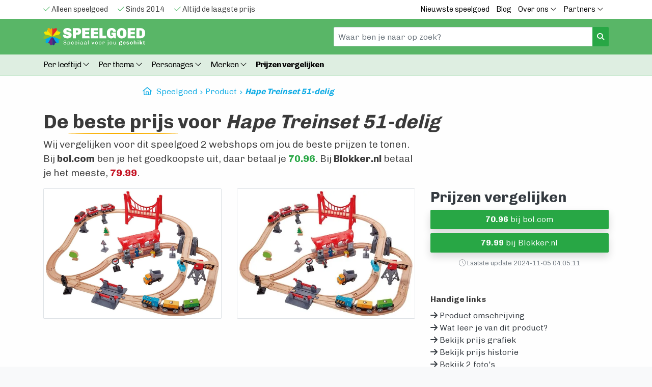

--- FILE ---
content_type: text/html; charset=utf-8
request_url: https://www.geschiktspeelgoed.nl/product/hape-51-delige-treinset-voor-kinderen/
body_size: 12799
content:
	<!DOCTYPE html>
<html lang="nl">
<head>
    <meta charset="utf-8" />
    <meta http-equiv="x-ua-compatible" content="ie=edge" />
    <meta name="viewport" content="width=device-width, initial-scale=1, minimum-scale=1, maximum-scale=1" />
    
    <title>Hape Treinset 51-delig: veilig, leerzaam speelgoed - prijzen vergelijken</title>
    <meta name='description' content="Ontdek de veelzijdige wereld van treinen met deze duurzame set. Beste prijs 67.88 euro! Veilig, leerzaam en uitdagend voor kinderen vanaf 3 jaar. Prijzen vergelijken? Dat doe je hier!" />	
	<link rel="canonical" href="/product/hape-51-delige-treinset-voor-kinderen/" />
	
    <meta name="verification" content="ea0df8e3a593899fd91ad5940c36be0b" />
    <meta name="verification" content="762ddd5b3f52b71b42d20de162ccc7a1" />
    
    <meta name="google-site-verification" content="b0COqLBgdyClG5PJ_kCmw5fQB8nqa1MPI_Fod-8Z1Y0" />
    <link rel="shortcut icon" type="image/x-icon" href="/gfx/favicon.ico">
    
    <link rel="stylesheet" href="/assets/stylesheets/bootstrap.min.css" async>

	<script src="https://kit.fontawesome.com/eba7b7f960.js" async crossorigin="anonymous"></script>
    
	<link rel="stylesheet" href="/style-v2.css?version=198128721" />
	<meta name="robots" content="index">

	<link rel="preconnect" href="https://fonts.googleapis.com">
	<link rel="preconnect" href="https://fonts.gstatic.com" crossorigin>
		
        
	<link rel="apple-touch-icon" sizes="76x76" href="/gfx/favicon/apple-touch-icon.png">
	<link rel="icon" type="image/png" sizes="32x32" href="/gfx/favicon/favicon-32x32.png">
	<link rel="icon" type="image/png" sizes="16x16" href="/gfx/favicon/favicon-16x16.png">
	<meta name="msapplication-TileColor" content="#da532c">
	<meta name="theme-color" content="#ffffff">    

	<meta property="og:url" content="https://www.geschiktspeelgoed.nl/product/hape-51-delige-treinset-voor-kinderen/">
	<meta property="og:type" content="website">
	<meta property="og:title" content="Hape Treinset 51-delig: veilig, leerzaam speelgoed - prijzen vergelijken">
	<meta property="og:description" content="Ontdek de veelzijdige wereld van treinen met deze duurzame set. Beste prijs 67.88 euro! Veilig, leerzaam en uitdagend voor kinderen vanaf 3 jaar. Prijzen vergelijken? Dat doe je hier!">
	<meta property="og:image" content="https://www.geschiktspeelgoed.nl/gfx/speelgoed-media/hape-treinset-51-delig-media-4.jpeg">
	
	<meta name="twitter:card" content="summary_large_image">
	<meta property="twitter:domain" content="geschiktspeelgoed.nl">
	<meta property="twitter:url" content="https://www.geschiktspeelgoed.nl/product/hape-51-delige-treinset-voor-kinderen/">
	<meta name="twitter:title" content="Hape Treinset 51-delig: veilig, leerzaam speelgoed - prijzen vergelijken">
	<meta name="twitter:description" content="Ontdek de veelzijdige wereld van treinen met deze duurzame set. Beste prijs 67.88 euro! Veilig, leerzaam en uitdagend voor kinderen vanaf 3 jaar. Prijzen vergelijken? Dat doe je hier!">
	<meta name="twitter:image" content="https://www.geschiktspeelgoed.nl/gfx/speelgoed-media/hape-treinset-51-delig-media-4.jpeg">      

	<!-- Google Tag Manager -->
	<script>(function(w,d,s,l,i){w[l]=w[l]||[];w[l].push({'gtm.start':
	new Date().getTime(),event:'gtm.js'});var f=d.getElementsByTagName(s)[0],
	j=d.createElement(s),dl=l!='dataLayer'?'&l='+l:'';j.async=true;j.src=
	'https://www.googletagmanager.com/gtm.js?id='+i+dl;f.parentNode.insertBefore(j,f);
	})(window,document,'script','dataLayer','GTM-5SJK2ZM');</script>
	<!-- End Google Tag Manager -->

	<script type="application/ld+json">
		{
			"@context": "http://schema.org",
			"@type": "LocalBusiness",
			"name": "GeschiktSpeelgoed.nl, speelgoed voor jou geschikt.",
			"image": "https://www.geschiktspeelgoed.nl/gfx/logo-geschikt-speelgoed.svg",
			"telephone": ["06-48263239"],
			"address": {
				"@type": "PostalAddress",
				"streetAddress": "Helper Esweg 6",
				"addressLocality": "Groningen",
				"postalCode": "9727KB"
			}
		}
	</script>

</head>
<body class="zc-body">
	
<noscript><iframe src="https://www.googletagmanager.com/ns.html?id=GTM-5SJK2ZM" height="0" width="0" style="display:none;visibility:hidden"></iframe></noscript>
    
<script>  
   
</script>  

<div class='navv2 topbundle'>
	<div class='bg-white topbar1'>
		<div class="container">
			<div class="row">
			    <div class="col-xs-12 col-sm-12 col-md-12 col-lg-6 horizontalscroll">
					<span class='mr-3 '><i class="fa-light fa-check text-success"></i> Alleen speelgoed</span>
					<span class='mr-3'><i class="fa-light fa-check text-success"></i> Sinds 2014</span> 
					<span class='mr-3'><i class="fa-light fa-check text-success"></i> Altijd de laagste prijs</span>
			    </div>
			    <div class="col-xs-12 col-sm-4 col-md-6 col-lg-6 d-none d-lg-block text-right">
					<a href="/nieuwste-speelgoed/" class="item d-none d-md-inline-block">Nieuwste speelgoed</a>
					<a href='/blog/' class='item d-none d-md-inline-block'>Blog</a>																																		
					<div class="dropdown d-none d-md-inline-block">
						<a class="dropdown-toggle item" href="#" role="button" id="dropdownMenuOverOns" data-toggle="dropdown" aria-haspopup="true" aria-expanded="false">
							Over ons <i class="fal fa-angle-down"></i>
						</a>				
						<div class="dropdown-menu" aria-labelledby="dropdownMenuOverOns">
							<a class="dropdown-item" href='/over-ons/' title="Wie en wat zijn wij?" >Ons verhaal</a>
							<a class="dropdown-item" href="/spelontwikkeling/">Spelontwikkeling</a>   
							<a class="dropdown-item" href="/contact/">Contact</a>   
						</div>
					</div>
					
					<div class="dropdown d-none d-md-inline-block">
						<a class="dropdown-toggle item" href="#" role="button" id="dropdownMenuPartners" data-toggle="dropdown" aria-haspopup="true" aria-expanded="false">
							Partners <i class="fal fa-angle-down"></i>
						</a>				
						<div class="dropdown-menu" aria-labelledby="dropdownMenuPartners">
							<a class="dropdown-item" href="/partners/conrad/" title="Conrad.nl prijzen vergelijken">Conrad.nl</a> <a class="dropdown-item" href="/partners/bol/" title="bol.com prijzen vergelijken">bol.com</a> <a class="dropdown-item" href="/partners/amazon/" title="Amazon.nl prijzen vergelijken">Amazon.nl</a> <a class="dropdown-item" href="/partners/toychamp/" title="ToyChamp.nl prijzen vergelijken">ToyChamp.nl</a> <a class="dropdown-item" href="/partners/intertoys/" title="Intertoys.nl prijzen vergelijken">Intertoys.nl</a> <a class="dropdown-item" href="/partners/trendyspeelgoed/" title="Trendyspeelgoed.nl prijzen vergelijken">Trendyspeelgoed.nl</a> <a class="dropdown-item" href="/partners/degrotespeelgoedwinkel/" title="degrotespeelgoedwinkel.nl prijzen vergelijken">degrotespeelgoedwinkel.nl</a> <a class="dropdown-item" href="/partners/toyhouse/" title="toyhouse.nl prijzen vergelijken">toyhouse.nl</a> 							<a class="dropdown-item" href="/partners/">Alle partners</a>   
						</div>
					</div>
			    </div>
			</div>
		</div>
	</div>

	<div class='topbar2'>
		<div class='container'>
			<div class="row">
				
			    <div class="col-6">		
					<a href='/' class='navbar-brand logo1'><img src="/gfx/logo-geschikt-speelgoed-wit.svg" class="logoratio w-100" width="300" height="" alt="Geschikt Speelgoed Logo"></a>
			    </div>
			    <div class="col-6 col-md-6 col-lg-6 d-none d-md-block text-right">		
					<form class="form searchform mt-2 mt-md-0 my-0" action="/zoeken" method="get">
						<div class="input-group">
						  <input class="form-control headersearch" value="" type="text" name='q' placeholder="Waar ben je naar op zoek?">
						  <div class="input-group-append">
						    <button class="btn btn-success btn-sm" type="submit"><i class="fas fa-search"></i></button>
						  </div>
						</div>
					</form>
			    </div>
			    <div class="col-6 col-xs-6 col-sm-6 d-block d-md-none text-right">					    
					<button class="navbar-toggler navbar-toggler-right collapsed" type="button" data-toggle="collapse" data-target="#navbarNavDropdown" aria-expanded="false" aria-controls="navbarNavDropdown" aria-label="Toggle navigation">
						<span class="dark-black-text"><span class='hammenu'>MENU</span> <i class="far fa-bars"></i></span>
					</button>				
					
			    </div>			    			    
			</div>
		</div>
	</div>
	
	<div class='topbar3'>
		
		<div class='container'>
			<div class="row">		
				<div class="col-12 pb-2">	
					
					<nav class="navbar navbar-expand-md mt-md-0 my-0">													
					
						<div class="navbar-collapse collapse" id="navbarNavDropdown">
							
							<ul class="navbar-nav navbar-nav-scroll navbar-nav-left mt-2">		  			  			  			                  		  
							  
							  <li class="nav-item dropdown ">
							  	<a class="nav-link dropdown-toggle" href="#" id="navbarDropdownAge" role="button" data-toggle="dropdown" aria-haspopup="true" aria-expanded="false">Per leeftijd <i class="fal fa-angle-down"></i></a>
							    <ul class="dropdown-menu" aria-labelledby="navbarDropdownAge">
							    	<li><a class="dropdown-item" href="/speelgoed/0-tot-6-maanden/">Speelgoed 0 tot 6 maanden</a></li>
							    	<li><a class="dropdown-item" href="/speelgoed/6-tot-12-maanden/">Speelgoed 6 tot 12 maanden</a></li>
							    	<li><a class="dropdown-item" href="/speelgoed/1-tot-2-jaar/">Speelgoed 1 tot 2 jaar</a></li>
							    	<li><a class="dropdown-item" href="/speelgoed/2-tot-3-jaar/">Speelgoed 2 tot 3 jaar</a></li>
							    	<li><a class="dropdown-item" href="/speelgoed/3-tot-4-jaar/">Speelgoed 3 tot 4 jaar</a></li>
							    	<li><a class="dropdown-item" href="/speelgoed/4-tot-6-jaar/">Speelgoed 4 tot 6 jaar</a></li>
							    	<li><a class="dropdown-item" href="/speelgoed/6-tot-8-jaar/">Speelgoed 6 tot 8 jaar</a></li>
							    	<li><a class="dropdown-item" href="/speelgoed/8-tot-10-jaar/">Speelgoed 8 tot 10 jaar</a></li>
							    	<li><a class="dropdown-item" href="/speelgoed/10-tot-12-jaar/">Speelgoed 10 tot 12 jaar</a></li>
							    	<li><a class="dropdown-item" href="/speelgoed/13-tot-18-jaar/">Speelgoed 13 tot 18 jaar</a></li>
							    	<li><a class="dropdown-item" href="/speelgoed/volwassenen/">Speelgoed voor volwassenen</a></li>			    	
							    </ul>
							  </li>
							  
							  <li class="nav-item dropdown ">
							    <a class="nav-link dropdown-toggle" href="#" id="navbarDropdownThema" role="button" data-toggle="dropdown" aria-haspopup="true" aria-expanded="false">
							      Per thema <i class="fal fa-angle-down"></i>
							    </a>
							    <ul class="dropdown-menu" aria-labelledby="navbarDropdownThema">
							      	<li><a class="dropdown-item" href="/speelgoed/auto/">Auto's </a></li><li><a class="dropdown-item" href="/speelgoed/baby/">Baby </a></li><li><a class="dropdown-item" href="/speelgoed/bijt-speelgoed/">Bijt speelgoed </a></li><li><a class="dropdown-item dropdown-toggle" href="/speelgoed/buiten/">Buiten speelgoed  &raquo </a><ul class="dropdown-menu dropdown-submenu"><li><a href="/speelgoed/buiten/afstand-bestuurbare-autos/" class="dropdown-item">Afstand bestuurbare autos</a></li><li><a href="/speelgoed/buiten/glijbanen/" class="dropdown-item">Glijbanen</a></li><li><a href="/speelgoed/buiten/hoverboard/" class="dropdown-item">Hoverboards</a></li><li><a href="/speelgoed/buiten/loopauto/" class="dropdown-item">Loopauto</a></li><li><a href="/speelgoed/buiten/rolschaatsen/" class="dropdown-item">Rolschaatsen</a></li><li><a href="/speelgoed/buiten/skelters/" class="dropdown-item">Skelters</a></li><li><a href="/speelgoed/buiten/trampolines/" class="dropdown-item">Trampolines</a></li><li><a href="/speelgoed/buiten/watertafels/" class="dropdown-item">Watertafels</a></li><li><a href="/speelgoed/buiten/zandbakken/" class="dropdown-item">Zandbakken</a></li></ul></li><li><a class="dropdown-item" href="/speelgoed/dinosaurussen/">Dinosaurussen </a></li><li><a class="dropdown-item" href="/speelgoed/herfst/">Herfst </a></li><li><a class="dropdown-item" href="/speelgoed/houten-speelgoed/">Houten speelgoed </a></li><li><a class="dropdown-item" href="/speelgoed/magnetisch/">Magnetisch </a></li><li><a class="dropdown-item" href="/speelgoed/retro-vintage/">Retro / Vintage </a></li><li><a class="dropdown-item" href="/speelgoed/sinterklaas/">Sinterklaas </a></li><li><a class="dropdown-item" href="/speelgoed/treinen/">Treinen </a></li>							    </ul>
							  </li>	
							  
							  <li class="nav-item dropdown">
							    <a class="nav-link dropdown-toggle" href="#" id="navbarDropdownPersonages" role="button" data-toggle="dropdown" aria-haspopup="true" aria-expanded="false">
							      Personages <i class="fal fa-angle-down"></i>
							    </a>
							    <ul class="dropdown-menu" aria-labelledby="navbarDropdownPersonages">
							    	<li><a class="dropdown-item" href="/speelgoed/baby-born/">BABY born</a></li><li><a class="dropdown-item" href="/speelgoed/barbie/">Barbie</a></li><li><a class="dropdown-item" href="/speelgoed/bing/">Bing</a></li><li><a class="dropdown-item" href="/speelgoed/bumba/">Bumba</a></li><li><a class="dropdown-item" href="/speelgoed/k3/">K3</a></li><li><a class="dropdown-item" href="/speelgoed/nijntje/">Nijntje</a></li><li><a class="dropdown-item" href="/speelgoed/paw-patrol/">PAW Patrol</a></li><li><a class="dropdown-item" href="/speelgoed/pokemon/">Pokémon</a></li><li><a class="dropdown-item" href="/speelgoed/spiderman/">Spider-Man</a></li>				
							    </ul>
							  </li>
							  
							  <li class="nav-item dropdown">
							    <a class="nav-link dropdown-toggle" href="/merken/" id="navbarDropdownBrands" role="button" data-toggle="dropdown" aria-haspopup="true" aria-expanded="false">
							      Merken <i class="fal fa-angle-down"></i>
							    </a>
							    <ul class="dropdown-menu" aria-labelledby="navbarDropdownBrands">								    								    
							      								   	
								    <li><a class="dropdown-item dropdown-toggle" href="#">Duurzaam &raquo </a>
								    <ul class="dropdown-menu dropdown-submenu">										
										<li><a class="dropdown-item" href="/merken/biobuddi/" title="BiOBUDDi speelgoed" >BiOBUDDi</a></li><li><a class="dropdown-item" href="/merken/ecoiffier/" title="Ecoiffier speelgoed" >Ecoiffier</a></li><li><a class="dropdown-item" href="/merken/green-toys/" title="Green Toys speelgoed" >Green Toys</a></li><li><a class="dropdown-item" href="/merken/hape/" title="Hape speelgoed" >Hape</a></li><li><a class="dropdown-item" href="/merken/plan-toys/" title="Plan Toys speelgoed" >Plan Toys</a></li><li><a class="dropdown-item" href="/merken/stapelstein/" title="Stapelstein speelgoed" >Stapelstein</a></li>   
								    </ul>
<!--
								    <li><a class="dropdown-item dropdown-toggle" href="#">Populair &raquo </a>
								    <ul class="dropdown-menu dropdown-submenu">										
										  <li><a class="dropdown-item" href="/merken/berg/" title="BERG speelgoed" >BERG</a></li><li><a class="dropdown-item" href="/merken/fisher-price/" title="Fisher-Price speelgoed" >Fisher-Price</a></li><li><a class="dropdown-item" href="/merken/janod/" title="Janod speelgoed" >Janod</a></li><li><a class="dropdown-item" href="/merken/kapla/" title="Kapla speelgoed" >Kapla</a></li><li><a class="dropdown-item" href="/merken/lego/" title="Lego speelgoed" >Lego</a></li><li><a class="dropdown-item" href="/merken/lego-duplo/" title="LEGO DUPLO speelgoed" >LEGO DUPLO</a></li><li><a class="dropdown-item" href="/merken/lego-expert/" title="LEGO Expert speelgoed" >LEGO Expert</a></li><li><a class="dropdown-item" href="/merken/lego-friends/" title="LEGO Friends speelgoed" >LEGO Friends</a></li><li><a class="dropdown-item" href="/merken/lego-technic/" title="LEGO Technic speelgoed" >LEGO Technic</a></li><li><a class="dropdown-item" href="/merken/magna-tiles/" title="Magna Tiles speelgoed" >Magna Tiles</a></li><li><a class="dropdown-item" href="/merken/play-doh/" title="Play Doh speelgoed" >Play Doh</a></li><li><a class="dropdown-item" href="/merken/playmobil/" title="Playmobil speelgoed" >Playmobil</a></li><li><a class="dropdown-item" href="/merken/vtech/" title="VTech speelgoed" >VTech</a></li> 
								    </ul>
-->								    
								    
								    		
									<li><a class="dropdown-item" href="/merken/berg/" title="BERG speelgoed" >BERG</a></li><li><a class="dropdown-item" href="/merken/fisher-price/" title="Fisher-Price speelgoed" >Fisher-Price</a></li><li><a class="dropdown-item" href="/merken/janod/" title="Janod speelgoed" >Janod</a></li><li><a class="dropdown-item" href="/merken/kapla/" title="Kapla speelgoed" >Kapla</a></li><li><a class="dropdown-item" href="/merken/lego/" title="Lego speelgoed" >Lego</a></li><li><a class="dropdown-item" href="/merken/lego-duplo/" title="LEGO DUPLO speelgoed" >LEGO DUPLO</a></li><li><a class="dropdown-item" href="/merken/lego-expert/" title="LEGO Expert speelgoed" >LEGO Expert</a></li><li><a class="dropdown-item" href="/merken/lego-friends/" title="LEGO Friends speelgoed" >LEGO Friends</a></li><li><a class="dropdown-item" href="/merken/lego-technic/" title="LEGO Technic speelgoed" >LEGO Technic</a></li><li><a class="dropdown-item" href="/merken/magna-tiles/" title="Magna Tiles speelgoed" >Magna Tiles</a></li><li><a class="dropdown-item" href="/merken/play-doh/" title="Play Doh speelgoed" >Play Doh</a></li><li><a class="dropdown-item" href="/merken/playmobil/" title="Playmobil speelgoed" >Playmobil</a></li><li><a class="dropdown-item" href="/merken/vtech/" title="VTech speelgoed" >VTech</a></li> 					   	
									<a class="dropdown-item" href="/merken/" title="Speelgoed merken" >Alle speelgoed merken</a>
							    </ul>
							  </li>
								<li class="nav-item">
									<a class="nav-link font-weight-bold" href="/speelgoed-prijzen-vergelijken/">Prijzen vergelijken</a>
								</li>			  
							  			  			  	  		   		  		  
							  
							  				
							  <li class="d-block d-sm-none nav-item mt-3">
							    <a class="nav-link" href="/blog/">Blog</a>
							  </li>
							  <li class="d-block d-sm-none nav-item">
							    <a class="nav-link" href="/nieuwste-speelgoed/">Nieuwste speelgoed</a>
							  </li>
							  <li class="d-block d-sm-none nav-item">
							    <a class="nav-link" href="/partners/">Alle partners</a>
							  </li>				   			  		  
							  <li class="d-block d-sm-none nav-item ">
							    <a class="nav-link" href="/page/over-ons/">Ons verhaal</a>
							  </li>
							  <li class="d-block d-sm-none nav-item ">
							    <a class="nav-link" href="/contact/">Contact</a>
							  </li>	
							  
							</ul>			
						</div>
					</nav>					
					
					<form class="form searchform mt-2 mt-md-0 my-0 d-block d-md-none" action="/zoeken" method="get">
						<div class="input-group">
						  <input class="form-control headersearch" value="" type="text" name='q' placeholder="Waar ben je naar op zoek?">
						  <div class="input-group-append">
						    <button class="btn btn-success btn-sm" type="submit"><i class="fas fa-search"></i></button>
						  </div>
						</div>
					</form>					
					
				</div>
			</div>
		</div>	
			
		
		<div class="progress-container">
			<div class="progress-bar" id="myBar"></div>
		</div>			
				
	</div>

	
</div>

<div class='content'>
	
	    
		<div class="container mb-4">
		    <div class="row">
		    	<div class="col-12 col-lg-8 offset-lg-2">
					<div class="list-group list-group-horizontal text-nowrap overflow-auto breadcrumbs">
						<a href="/"><i class="fa-regular fa-house" style="margin-right:5px;"></i> Speelgoed</a><a href="/product/">Product</a><a href="/product/hape-51-delige-treinset-voor-kinderen/">Hape Treinset 51-delig</a> 
					</div>
				</div>		    
		    </div>
		</div>	
 

	<script type="application/ld+json">
	    {
			"@context": "https://schema.org/",
			"@type": "Product",
			"name": "Hape Treinset 51-delig",
			"gtin14": "6943478021662",            
			"description": "Hape treinset <br /><br />Treinsporen zijn niet alleen voor passagierstreinen. Er zijn ook goederen te leveren! Dit dubbele lus-treinstel met stadsthema heeft een passagierstrein, goederentrein, station, automatische poorten, brug en nog veel meer! Speel een dag in het leven van een drukke stad na.<br /><br />Specificaties:<br />Kleur: multicolor<br />Geslacht: junior<br />Materiaal: hout<br />Afmetingen: 85 x 76 x 20 cm (L x B x H)<br />Leeftijd: vanaf 3 jaar",
			"image": [
			"https://www.geschiktspeelgoed.nl/gfx/speelgoed-media/hape-treinset-51-delig-media-4.webp","https://www.geschiktspeelgoed.nl/gfx/speelgoed-media/hape-treinset-51-delig-media-3.webp"],
					
	      	      "offers": {
	        "@type": "Offer",
	        "url": "https://www.geschiktspeelgoed.nl/product/hape-51-delige-treinset-voor-kinderen/",
	        "priceCurrency": "EUR",
	        "price": "70.96",
	        "priceValidUntil": "2026-01-22",
	        "itemCondition": "https://schema.org/UsedCondition",
	        "availability": "https://schema.org/InStock"
	      }
	    }
    </script>	    	   
	
    <div class="container">	    	    
	    <div class="row">	 			 			 	
		 	<div class="col-12">
                <h1>De <span class='underlined'>beste prijs</span> voor <i>Hape Treinset 51-delig</i></h1>
							<div class='row'>
								<p class='col-xl-8'>Wij vergelijken voor dit speelgoed 2 webshops om jou de beste prijzen te tonen. Bij <strong>bol.com</strong> ben je het goedkoopste uit, daar betaal je <a target='_blank' href='/go/8765/2/?campaign=product-detail' class='text-success'><strong>70.96</strong></a>. Bij <strong>Blokker.nl</strong> betaal je het meeste,  <a target='_blank' href='/go/8765/20/?campaign=product-detail' class='text-danger'><strong>79.99</strong></a>. </p>
							</div>		 	</div>
	    </div>
    </div>
    
    <div class="container">	    	    
	    <div class="row">
		    	 			 			 	
		 	<div class="col-12 col-xl-8">
		 					 	
			 	<div class="row">
			 		<div class="col-6 mb-4 d-sm-none d-md-block"><img loading="lazy" width="300" height="100" class="img-thumbnail img-fluid rounded w-100 h-100" src="/gfx/speelgoed-media/hape-treinset-51-delig-media-4.webp" alt=" foto "/></div><div class="col-6 mb-4 d-sm-none d-md-block"><img loading="lazy" width="300" height="100" class="img-thumbnail img-fluid rounded w-100 h-100" src="/gfx/speelgoed-media/hape-treinset-51-delig-media-3.webp" alt=" foto "/></div>			 	</div>
		 	</div>
		 	<div class="col-12 col-xl-4">			 
			 	
				<h2 id='prijzen-vergelijken' class='h3 text-dark'><strong>Prijzen vergelijken</strong></h2>
			    <a href="/go/8765/2/?campaign=product-detail" target="_blank" rel="nofollow" class="btn btn-block btn-success mr-1 mb-2 btn-block-mobile shadow"><strong>70.96</strong> bij bol.com</a><a href="/go/8765/20/?campaign=product-detail" target="_blank" rel="nofollow" class="btn btn-block btn-success mr-1 mb-2 btn-block-mobile shadow"><strong>79.99</strong> bij Blokker.nl</a>			    
			    
			    <div class='text-muted text-center mt-2'><small><i class="fa-thin fa-clock"></i> Laatste update 2024-11-05 04:05:11</small></div>
			    
				<div class='mt-5'>
					<div class='mb-2'><strong>Handige links</strong></div>
					<div><a href='#productomschrijving' class='scrollto text-dark'><i class='fa-solid fa-arrow-right'></i> Product omschrijving</a></div>
					<div><a href='#motorisch' class='scrollto text-dark'><i class='fa-solid fa-arrow-right'></i> Wat leer je van dit product?</a></div>					
					<div><a href='#myChart' class='scrollto text-left text-dark'><i class='fa-solid fa-arrow-right'></i> Bekijk prijs grafiek</a></div>
					<div><a href='#prijshistorie' class='scrollto text-left text-dark'><i class='fa-solid fa-arrow-right'></i> Bekijk prijs historie</a></div>
					<div><a href='#fotos' class='scrollto text-left text-dark'><i class='fa-solid fa-arrow-right'></i> Bekijk 2 foto's</a></div>		    
				</div>
		 	</div>		 	
	    </div>
    </div>
	
	
    <div class="container">	    	    
	    <div class="row">
		    <div class="col-12 col-xl-8">		 				
					
					<h2 id='productomschrijving' class='mt-5'>Product omschrijving</h2><p>De Hape Treinset is een uitgebreide speelset met stadsthema.  Het bestaat niet alleen uit passagierstreinen, maar ook een goederentrein. </p><p>Het set bevat daarnaast een station, automatische poorten en brug.  Hiermee kan je kind de drukte van het stadsleven naspelen. </p><p>Gemaakt van <a href='/blog/7-duurzame-speelgoed-merken/'>duurzaam</a> <a href='/speelgoed/houten-speelgoed/'>hout</a>, heeft deze treinset bovendien stevige afmetingen (85 x 76 x 20 cm).  Geschikt voor junioren vanaf drie jaar oud. </p><p>Met zijn kleurrijke ontwerp spreekt de multicolor Hape Treinset tot de verbeelding.  Een leerzaam en veilig speelgoed dat jarenlang meegaat. </p><p></p><h2 class='h3 mt-5 mb-5'>Wat <span class='underlined'>leer</span> je van Hape Treinset 51-delig?</h2><ol><li>Het stimuleert de creativiteit en fantasie door het nabootsen van een drukke stadssituatie.</li><li>Deze set is gemaakt van hout, wat bijdraagt aan zijn duurzaamheid en veiligheid voor kinderen.</li><li>Het bevordert cognitieve ontwikkeling zoals probleemoplossend denken door verschillende treinsporen te bouwen.</li>		 	</div>
	    </div>	    	    
    </div>    

	
    <div id="myChart" class="mt-5 chart--container"></div>	
	<script src="https://cdn.zingchart.com/zingchart.min.js"></script>

	<div class='p-3 p-lg-5'>
	    <div class="container">	    	    
		    <div class="row">	 			 	
			 	<div class="col-12">		 	
				 	<h2 id='prijshistorie'><i class="fa-regular fa-chart-line"></i> Historische prijzen vergelijken</span></h2>
				 	<div class="row">
						<p class="col-12 col-xl-8">We geven je graag een inkijkje in de historische prijzen voor <strong>Hape Treinset 51-delig</strong> per online aanbieder. Selecteer hieronder een aanbieder om de lijst met prijzen te vernieuwen.</p>				 	
				 	</div>
					<form class='ProductHistoryPrices'>
						<div class="form-group">
							<input type='hidden' value='8765' id='product_id'/>
							<select class="form-control form-select-sm ProductPartnerFilter" id="Partner">
								<option value='2'>bol.com</option><option value='20'>Blokker.nl</option>							</select>
						</div>						
					</form>
					
					<div class='loading' style='display:none;'>loading</div>
					
					<div class="table-responsive" id="HistoryPricesTable">
						<table class="table table-striped">
							<thead>
								<tr>
									<th scope="col" style="width:25%">Datum</th>
									<th scope="col" style="width:30%">Aanbieder</th>
									<th scope="col" style="width:45%">Prijs</th>
								</tr>
							</thead>
							<tbody>
								<tr><td>2026-01-22</td><td><a href='/partners/bol/' class='text-dark'>bol.com</td><td><a href='/go/8765/2/?campaign=price_history_table' target='_blank' rel='nofollow' class='text-dark'>70.96 <small><i class='fa fa-external-link' aria-hidden='true'></i></small></a></td></tr><tr><td>2026-01-21</td><td><a href='/partners/bol/' class='text-dark'>bol.com</td><td><a href='/go/8765/2/?campaign=price_history_table' target='_blank' rel='nofollow' class='text-dark'>70.96 <small><i class='fa fa-external-link' aria-hidden='true'></i></small></a></td></tr><tr><td>2026-01-20</td><td><a href='/partners/bol/' class='text-dark'>bol.com</td><td><a href='/go/8765/2/?campaign=price_history_table' target='_blank' rel='nofollow' class='text-dark'>70.94 <small><i class='fa fa-external-link' aria-hidden='true'></i></small></a></td></tr><tr><td>2026-01-19</td><td><a href='/partners/bol/' class='text-dark'>bol.com</td><td><a href='/go/8765/2/?campaign=price_history_table' target='_blank' rel='nofollow' class='text-dark'>70.96 <small><i class='fa fa-external-link' aria-hidden='true'></i></small></a></td></tr><tr><td>2026-01-18</td><td><a href='/partners/bol/' class='text-dark'>bol.com</td><td><a href='/go/8765/2/?campaign=price_history_table' target='_blank' rel='nofollow' class='text-dark'>70.94 <small><i class='fa fa-external-link' aria-hidden='true'></i></small></a></td></tr><tr><td>2026-01-17</td><td><a href='/partners/bol/' class='text-dark'>bol.com</td><td><a href='/go/8765/2/?campaign=price_history_table' target='_blank' rel='nofollow' class='text-dark'>70.94 <small><i class='fa fa-external-link' aria-hidden='true'></i></small></a></td></tr><tr><td>2026-01-16</td><td><a href='/partners/bol/' class='text-dark'>bol.com</td><td><a href='/go/8765/2/?campaign=price_history_table' target='_blank' rel='nofollow' class='text-dark'>70.96 <small><i class='fa fa-external-link' aria-hidden='true'></i></small></a></td></tr><tr><td>2026-01-15</td><td><a href='/partners/bol/' class='text-dark'>bol.com</td><td><a href='/go/8765/2/?campaign=price_history_table' target='_blank' rel='nofollow' class='text-dark'>70.94 <small><i class='fa fa-external-link' aria-hidden='true'></i></small></a></td></tr><tr><td>2026-01-14</td><td><a href='/partners/bol/' class='text-dark'>bol.com</td><td><a href='/go/8765/2/?campaign=price_history_table' target='_blank' rel='nofollow' class='text-dark'>70.94 <small><i class='fa fa-external-link' aria-hidden='true'></i></small></a></td></tr><tr><td>2026-01-13</td><td><a href='/partners/bol/' class='text-dark'>bol.com</td><td><a href='/go/8765/2/?campaign=price_history_table' target='_blank' rel='nofollow' class='text-dark'>70.24 <small><i class='fa fa-external-link' aria-hidden='true'></i></small></a></td></tr><tr><td>2026-01-12</td><td><a href='/partners/bol/' class='text-dark'>bol.com</td><td><a href='/go/8765/2/?campaign=price_history_table' target='_blank' rel='nofollow' class='text-dark'>70.24 <small><i class='fa fa-external-link' aria-hidden='true'></i></small></a></td></tr><tr><td>2026-01-11</td><td><a href='/partners/bol/' class='text-dark'>bol.com</td><td><a href='/go/8765/2/?campaign=price_history_table' target='_blank' rel='nofollow' class='text-dark'>70.24 <small><i class='fa fa-external-link' aria-hidden='true'></i></small></a></td></tr><tr><td>2026-01-10</td><td><a href='/partners/bol/' class='text-dark'>bol.com</td><td><a href='/go/8765/2/?campaign=price_history_table' target='_blank' rel='nofollow' class='text-dark'>70.24 <small><i class='fa fa-external-link' aria-hidden='true'></i></small></a></td></tr><tr><td>2026-01-09</td><td><a href='/partners/bol/' class='text-dark'>bol.com</td><td><a href='/go/8765/2/?campaign=price_history_table' target='_blank' rel='nofollow' class='text-dark'>70.24 <small><i class='fa fa-external-link' aria-hidden='true'></i></small></a></td></tr><tr><td>2026-01-08</td><td><a href='/partners/bol/' class='text-dark'>bol.com</td><td><a href='/go/8765/2/?campaign=price_history_table' target='_blank' rel='nofollow' class='text-dark'>70.24 <small><i class='fa fa-external-link' aria-hidden='true'></i></small></a></td></tr><tr><td>2026-01-07</td><td><a href='/partners/bol/' class='text-dark'>bol.com</td><td><a href='/go/8765/2/?campaign=price_history_table' target='_blank' rel='nofollow' class='text-dark'>70.24 <small><i class='fa fa-external-link' aria-hidden='true'></i></small></a></td></tr><tr><td>2026-01-06</td><td><a href='/partners/bol/' class='text-dark'>bol.com</td><td><a href='/go/8765/2/?campaign=price_history_table' target='_blank' rel='nofollow' class='text-dark'>70.24 <small><i class='fa fa-external-link' aria-hidden='true'></i></small></a></td></tr><tr><td>2026-01-05</td><td><a href='/partners/bol/' class='text-dark'>bol.com</td><td><a href='/go/8765/2/?campaign=price_history_table' target='_blank' rel='nofollow' class='text-dark'>70.24 <small><i class='fa fa-external-link' aria-hidden='true'></i></small></a></td></tr><tr><td>2026-01-04</td><td><a href='/partners/bol/' class='text-dark'>bol.com</td><td><a href='/go/8765/2/?campaign=price_history_table' target='_blank' rel='nofollow' class='text-dark'>70.24 <small><i class='fa fa-external-link' aria-hidden='true'></i></small></a></td></tr><tr><td>2026-01-03</td><td><a href='/partners/bol/' class='text-dark'>bol.com</td><td><a href='/go/8765/2/?campaign=price_history_table' target='_blank' rel='nofollow' class='text-dark'>70.24 <small><i class='fa fa-external-link' aria-hidden='true'></i></small></a></td></tr><tr><td>2026-01-02</td><td><a href='/partners/bol/' class='text-dark'>bol.com</td><td><a href='/go/8765/2/?campaign=price_history_table' target='_blank' rel='nofollow' class='text-dark'>70.24 <small><i class='fa fa-external-link' aria-hidden='true'></i></small></a></td></tr><tr><td>2026-01-01</td><td><a href='/partners/bol/' class='text-dark'>bol.com</td><td><a href='/go/8765/2/?campaign=price_history_table' target='_blank' rel='nofollow' class='text-dark'>70.24 <small><i class='fa fa-external-link' aria-hidden='true'></i></small></a></td></tr><tr><td>2025-12-31</td><td><a href='/partners/bol/' class='text-dark'>bol.com</td><td><a href='/go/8765/2/?campaign=price_history_table' target='_blank' rel='nofollow' class='text-dark'>70.24 <small><i class='fa fa-external-link' aria-hidden='true'></i></small></a></td></tr><tr><td>2025-12-30</td><td><a href='/partners/bol/' class='text-dark'>bol.com</td><td><a href='/go/8765/2/?campaign=price_history_table' target='_blank' rel='nofollow' class='text-dark'>70.24 <small><i class='fa fa-external-link' aria-hidden='true'></i></small></a></td></tr><tr><td>2025-12-29</td><td><a href='/partners/bol/' class='text-dark'>bol.com</td><td><a href='/go/8765/2/?campaign=price_history_table' target='_blank' rel='nofollow' class='text-dark'>70.24 <small><i class='fa fa-external-link' aria-hidden='true'></i></small></a></td></tr><tr><td>2025-12-28</td><td><a href='/partners/bol/' class='text-dark'>bol.com</td><td><a href='/go/8765/2/?campaign=price_history_table' target='_blank' rel='nofollow' class='text-dark'>70.24 <small><i class='fa fa-external-link' aria-hidden='true'></i></small></a></td></tr><tr><td>2025-12-27</td><td><a href='/partners/bol/' class='text-dark'>bol.com</td><td><a href='/go/8765/2/?campaign=price_history_table' target='_blank' rel='nofollow' class='text-dark'>70.94 <small><i class='fa fa-external-link' aria-hidden='true'></i></small></a></td></tr><tr><td>2025-12-26</td><td><a href='/partners/bol/' class='text-dark'>bol.com</td><td><a href='/go/8765/2/?campaign=price_history_table' target='_blank' rel='nofollow' class='text-dark'>70.96 <small><i class='fa fa-external-link' aria-hidden='true'></i></small></a></td></tr><tr><td>2025-12-25</td><td><a href='/partners/bol/' class='text-dark'>bol.com</td><td><a href='/go/8765/2/?campaign=price_history_table' target='_blank' rel='nofollow' class='text-dark'>70.96 <small><i class='fa fa-external-link' aria-hidden='true'></i></small></a></td></tr><tr><td>2025-12-24</td><td><a href='/partners/bol/' class='text-dark'>bol.com</td><td><a href='/go/8765/2/?campaign=price_history_table' target='_blank' rel='nofollow' class='text-dark'>70.96 <small><i class='fa fa-external-link' aria-hidden='true'></i></small></a></td></tr><tr><td>2025-12-23</td><td><a href='/partners/bol/' class='text-dark'>bol.com</td><td><a href='/go/8765/2/?campaign=price_history_table' target='_blank' rel='nofollow' class='text-dark'>70.96 <small><i class='fa fa-external-link' aria-hidden='true'></i></small></a></td></tr><tr><td>2025-12-22</td><td><a href='/partners/bol/' class='text-dark'>bol.com</td><td><a href='/go/8765/2/?campaign=price_history_table' target='_blank' rel='nofollow' class='text-dark'>70.96 <small><i class='fa fa-external-link' aria-hidden='true'></i></small></a></td></tr><tr><td>2025-12-21</td><td><a href='/partners/bol/' class='text-dark'>bol.com</td><td><a href='/go/8765/2/?campaign=price_history_table' target='_blank' rel='nofollow' class='text-dark'>70.96 <small><i class='fa fa-external-link' aria-hidden='true'></i></small></a></td></tr><tr><td>2025-12-20</td><td><a href='/partners/bol/' class='text-dark'>bol.com</td><td><a href='/go/8765/2/?campaign=price_history_table' target='_blank' rel='nofollow' class='text-dark'>70.96 <small><i class='fa fa-external-link' aria-hidden='true'></i></small></a></td></tr><tr><td>2025-12-19</td><td><a href='/partners/bol/' class='text-dark'>bol.com</td><td><a href='/go/8765/2/?campaign=price_history_table' target='_blank' rel='nofollow' class='text-dark'>70.96 <small><i class='fa fa-external-link' aria-hidden='true'></i></small></a></td></tr><tr><td>2025-12-18</td><td><a href='/partners/bol/' class='text-dark'>bol.com</td><td><a href='/go/8765/2/?campaign=price_history_table' target='_blank' rel='nofollow' class='text-dark'>70.24 <small><i class='fa fa-external-link' aria-hidden='true'></i></small></a></td></tr><tr><td>2025-12-17</td><td><a href='/partners/bol/' class='text-dark'>bol.com</td><td><a href='/go/8765/2/?campaign=price_history_table' target='_blank' rel='nofollow' class='text-dark'>70.24 <small><i class='fa fa-external-link' aria-hidden='true'></i></small></a></td></tr><tr><td>2025-12-16</td><td><a href='/partners/bol/' class='text-dark'>bol.com</td><td><a href='/go/8765/2/?campaign=price_history_table' target='_blank' rel='nofollow' class='text-dark'>70.24 <small><i class='fa fa-external-link' aria-hidden='true'></i></small></a></td></tr><tr><td>2025-12-15</td><td><a href='/partners/bol/' class='text-dark'>bol.com</td><td><a href='/go/8765/2/?campaign=price_history_table' target='_blank' rel='nofollow' class='text-dark'>70.24 <small><i class='fa fa-external-link' aria-hidden='true'></i></small></a></td></tr><tr><td>2025-12-14</td><td><a href='/partners/bol/' class='text-dark'>bol.com</td><td><a href='/go/8765/2/?campaign=price_history_table' target='_blank' rel='nofollow' class='text-dark'>70.24 <small><i class='fa fa-external-link' aria-hidden='true'></i></small></a></td></tr><tr><td>2025-12-13</td><td><a href='/partners/bol/' class='text-dark'>bol.com</td><td><a href='/go/8765/2/?campaign=price_history_table' target='_blank' rel='nofollow' class='text-dark'>70.24 <small><i class='fa fa-external-link' aria-hidden='true'></i></small></a></td></tr><tr><td>2025-12-12</td><td><a href='/partners/bol/' class='text-dark'>bol.com</td><td><a href='/go/8765/2/?campaign=price_history_table' target='_blank' rel='nofollow' class='text-dark'>70.24 <small><i class='fa fa-external-link' aria-hidden='true'></i></small></a></td></tr><tr><td>2025-12-11</td><td><a href='/partners/bol/' class='text-dark'>bol.com</td><td><a href='/go/8765/2/?campaign=price_history_table' target='_blank' rel='nofollow' class='text-dark'>70.24 <small><i class='fa fa-external-link' aria-hidden='true'></i></small></a></td></tr><tr><td>2025-12-10</td><td><a href='/partners/bol/' class='text-dark'>bol.com</td><td><a href='/go/8765/2/?campaign=price_history_table' target='_blank' rel='nofollow' class='text-dark'>70.24 <small><i class='fa fa-external-link' aria-hidden='true'></i></small></a></td></tr><tr><td>2025-12-09</td><td><a href='/partners/bol/' class='text-dark'>bol.com</td><td><a href='/go/8765/2/?campaign=price_history_table' target='_blank' rel='nofollow' class='text-dark'>70.96 <small><i class='fa fa-external-link' aria-hidden='true'></i></small></a></td></tr><tr><td>2025-12-08</td><td><a href='/partners/bol/' class='text-dark'>bol.com</td><td><a href='/go/8765/2/?campaign=price_history_table' target='_blank' rel='nofollow' class='text-dark'>72.37 <small><i class='fa fa-external-link' aria-hidden='true'></i></small></a></td></tr><tr><td>2025-12-07</td><td><a href='/partners/bol/' class='text-dark'>bol.com</td><td><a href='/go/8765/2/?campaign=price_history_table' target='_blank' rel='nofollow' class='text-dark'>71.99 <small><i class='fa fa-external-link' aria-hidden='true'></i></small></a></td></tr><tr><td>2025-12-06</td><td><a href='/partners/bol/' class='text-dark'>bol.com</td><td><a href='/go/8765/2/?campaign=price_history_table' target='_blank' rel='nofollow' class='text-dark'>71.91 <small><i class='fa fa-external-link' aria-hidden='true'></i></small></a></td></tr><tr><td>2025-12-05</td><td><a href='/partners/bol/' class='text-dark'>bol.com</td><td><a href='/go/8765/2/?campaign=price_history_table' target='_blank' rel='nofollow' class='text-dark'>72.37 <small><i class='fa fa-external-link' aria-hidden='true'></i></small></a></td></tr><tr><td>2025-12-04</td><td><a href='/partners/bol/' class='text-dark'>bol.com</td><td><a href='/go/8765/2/?campaign=price_history_table' target='_blank' rel='nofollow' class='text-dark'>72.41 <small><i class='fa fa-external-link' aria-hidden='true'></i></small></a></td></tr><tr><td>2025-12-03</td><td><a href='/partners/bol/' class='text-dark'>bol.com</td><td><a href='/go/8765/2/?campaign=price_history_table' target='_blank' rel='nofollow' class='text-dark'>72.41 <small><i class='fa fa-external-link' aria-hidden='true'></i></small></a></td></tr><tr><td>2025-12-02</td><td><a href='/partners/bol/' class='text-dark'>bol.com</td><td><a href='/go/8765/2/?campaign=price_history_table' target='_blank' rel='nofollow' class='text-dark'>71.64 <small><i class='fa fa-external-link' aria-hidden='true'></i></small></a></td></tr><tr><td>2025-12-01</td><td><a href='/partners/bol/' class='text-dark'>bol.com</td><td><a href='/go/8765/2/?campaign=price_history_table' target='_blank' rel='nofollow' class='text-dark'>72.41 <small><i class='fa fa-external-link' aria-hidden='true'></i></small></a></td></tr><tr><td>2025-11-30</td><td><a href='/partners/bol/' class='text-dark'>bol.com</td><td><a href='/go/8765/2/?campaign=price_history_table' target='_blank' rel='nofollow' class='text-dark'>72.41 <small><i class='fa fa-external-link' aria-hidden='true'></i></small></a></td></tr><tr><td>2025-11-29</td><td><a href='/partners/bol/' class='text-dark'>bol.com</td><td><a href='/go/8765/2/?campaign=price_history_table' target='_blank' rel='nofollow' class='text-dark'>71.64 <small><i class='fa fa-external-link' aria-hidden='true'></i></small></a></td></tr><tr><td>2025-11-28</td><td><a href='/partners/bol/' class='text-dark'>bol.com</td><td><a href='/go/8765/2/?campaign=price_history_table' target='_blank' rel='nofollow' class='text-dark'>72.41 <small><i class='fa fa-external-link' aria-hidden='true'></i></small></a></td></tr><tr><td>2025-11-27</td><td><a href='/partners/bol/' class='text-dark'>bol.com</td><td><a href='/go/8765/2/?campaign=price_history_table' target='_blank' rel='nofollow' class='text-dark'>68.12 <small><i class='fa fa-external-link' aria-hidden='true'></i></small></a></td></tr><tr><td>2025-11-26</td><td><a href='/partners/bol/' class='text-dark'>bol.com</td><td><a href='/go/8765/2/?campaign=price_history_table' target='_blank' rel='nofollow' class='text-dark'>70.24 <small><i class='fa fa-external-link' aria-hidden='true'></i></small></a></td></tr><tr><td>2025-11-25</td><td><a href='/partners/bol/' class='text-dark'>bol.com</td><td><a href='/go/8765/2/?campaign=price_history_table' target='_blank' rel='nofollow' class='text-dark'>72.41 <small><i class='fa fa-external-link' aria-hidden='true'></i></small></a></td></tr><tr><td>2025-11-24</td><td><a href='/partners/bol/' class='text-dark'>bol.com</td><td><a href='/go/8765/2/?campaign=price_history_table' target='_blank' rel='nofollow' class='text-dark'>72.41 <small><i class='fa fa-external-link' aria-hidden='true'></i></small></a></td></tr><tr><td>2025-11-23</td><td><a href='/partners/bol/' class='text-dark'>bol.com</td><td><a href='/go/8765/2/?campaign=price_history_table' target='_blank' rel='nofollow' class='text-dark'>72.41 <small><i class='fa fa-external-link' aria-hidden='true'></i></small></a></td></tr><tr><td>2025-11-22</td><td><a href='/partners/bol/' class='text-dark'>bol.com</td><td><a href='/go/8765/2/?campaign=price_history_table' target='_blank' rel='nofollow' class='text-dark'>72.39 <small><i class='fa fa-external-link' aria-hidden='true'></i></small></a></td></tr><tr><td>2025-11-21</td><td><a href='/partners/bol/' class='text-dark'>bol.com</td><td><a href='/go/8765/2/?campaign=price_history_table' target='_blank' rel='nofollow' class='text-dark'>62.63 <small><i class='fa fa-external-link' aria-hidden='true'></i></small></a></td></tr><tr><td>2025-11-20</td><td><a href='/partners/bol/' class='text-dark'>bol.com</td><td><a href='/go/8765/2/?campaign=price_history_table' target='_blank' rel='nofollow' class='text-dark'>62.63 <small><i class='fa fa-external-link' aria-hidden='true'></i></small></a></td></tr><tr><td>2025-11-19</td><td><a href='/partners/bol/' class='text-dark'>bol.com</td><td><a href='/go/8765/2/?campaign=price_history_table' target='_blank' rel='nofollow' class='text-dark'>62.63 <small><i class='fa fa-external-link' aria-hidden='true'></i></small></a></td></tr><tr><td>2025-11-18</td><td><a href='/partners/bol/' class='text-dark'>bol.com</td><td><a href='/go/8765/2/?campaign=price_history_table' target='_blank' rel='nofollow' class='text-dark'>62.63 <small><i class='fa fa-external-link' aria-hidden='true'></i></small></a></td></tr><tr><td>2025-11-17</td><td><a href='/partners/bol/' class='text-dark'>bol.com</td><td><a href='/go/8765/2/?campaign=price_history_table' target='_blank' rel='nofollow' class='text-dark'>62.63 <small><i class='fa fa-external-link' aria-hidden='true'></i></small></a></td></tr><tr><td>2025-11-16</td><td><a href='/partners/bol/' class='text-dark'>bol.com</td><td><a href='/go/8765/2/?campaign=price_history_table' target='_blank' rel='nofollow' class='text-dark'>62.63 <small><i class='fa fa-external-link' aria-hidden='true'></i></small></a></td></tr><tr><td>2025-11-15</td><td><a href='/partners/bol/' class='text-dark'>bol.com</td><td><a href='/go/8765/2/?campaign=price_history_table' target='_blank' rel='nofollow' class='text-dark'>62.63 <small><i class='fa fa-external-link' aria-hidden='true'></i></small></a></td></tr><tr><td>2025-11-14</td><td><a href='/partners/bol/' class='text-dark'>bol.com</td><td><a href='/go/8765/2/?campaign=price_history_table' target='_blank' rel='nofollow' class='text-dark'>62.63 <small><i class='fa fa-external-link' aria-hidden='true'></i></small></a></td></tr><tr><td>2025-11-13</td><td><a href='/partners/bol/' class='text-dark'>bol.com</td><td><a href='/go/8765/2/?campaign=price_history_table' target='_blank' rel='nofollow' class='text-dark'>71.42 <small><i class='fa fa-external-link' aria-hidden='true'></i></small></a></td></tr><tr><td>2025-11-12</td><td><a href='/partners/bol/' class='text-dark'>bol.com</td><td><a href='/go/8765/2/?campaign=price_history_table' target='_blank' rel='nofollow' class='text-dark'>62.63 <small><i class='fa fa-external-link' aria-hidden='true'></i></small></a></td></tr><tr><td>2025-11-11</td><td><a href='/partners/bol/' class='text-dark'>bol.com</td><td><a href='/go/8765/2/?campaign=price_history_table' target='_blank' rel='nofollow' class='text-dark'>62.63 <small><i class='fa fa-external-link' aria-hidden='true'></i></small></a></td></tr><tr><td>2025-11-10</td><td><a href='/partners/bol/' class='text-dark'>bol.com</td><td><a href='/go/8765/2/?campaign=price_history_table' target='_blank' rel='nofollow' class='text-dark'>62.63 <small><i class='fa fa-external-link' aria-hidden='true'></i></small></a></td></tr><tr><td>2025-11-09</td><td><a href='/partners/bol/' class='text-dark'>bol.com</td><td><a href='/go/8765/2/?campaign=price_history_table' target='_blank' rel='nofollow' class='text-dark'>62.63 <small><i class='fa fa-external-link' aria-hidden='true'></i></small></a></td></tr><tr><td>2025-11-08</td><td><a href='/partners/bol/' class='text-dark'>bol.com</td><td><a href='/go/8765/2/?campaign=price_history_table' target='_blank' rel='nofollow' class='text-dark'>62.63 <small><i class='fa fa-external-link' aria-hidden='true'></i></small></a></td></tr><tr><td>2025-11-07</td><td><a href='/partners/bol/' class='text-dark'>bol.com</td><td><a href='/go/8765/2/?campaign=price_history_table' target='_blank' rel='nofollow' class='text-dark'>62.63 <small><i class='fa fa-external-link' aria-hidden='true'></i></small></a></td></tr><tr><td>2025-11-06</td><td><a href='/partners/bol/' class='text-dark'>bol.com</td><td><a href='/go/8765/2/?campaign=price_history_table' target='_blank' rel='nofollow' class='text-dark'>62.63 <small><i class='fa fa-external-link' aria-hidden='true'></i></small></a></td></tr><tr><td>2025-11-05</td><td><a href='/partners/bol/' class='text-dark'>bol.com</td><td><a href='/go/8765/2/?campaign=price_history_table' target='_blank' rel='nofollow' class='text-dark'>62.63 <small><i class='fa fa-external-link' aria-hidden='true'></i></small></a></td></tr><tr><td>2025-11-04</td><td><a href='/partners/bol/' class='text-dark'>bol.com</td><td><a href='/go/8765/2/?campaign=price_history_table' target='_blank' rel='nofollow' class='text-dark'>62.63 <small><i class='fa fa-external-link' aria-hidden='true'></i></small></a></td></tr><tr><td>2025-11-03</td><td><a href='/partners/bol/' class='text-dark'>bol.com</td><td><a href='/go/8765/2/?campaign=price_history_table' target='_blank' rel='nofollow' class='text-dark'>62.63 <small><i class='fa fa-external-link' aria-hidden='true'></i></small></a></td></tr><tr><td>2025-11-02</td><td><a href='/partners/bol/' class='text-dark'>bol.com</td><td><a href='/go/8765/2/?campaign=price_history_table' target='_blank' rel='nofollow' class='text-dark'>62.63 <small><i class='fa fa-external-link' aria-hidden='true'></i></small></a></td></tr><tr><td>2025-11-01</td><td><a href='/partners/bol/' class='text-dark'>bol.com</td><td><a href='/go/8765/2/?campaign=price_history_table' target='_blank' rel='nofollow' class='text-dark'>62.63 <small><i class='fa fa-external-link' aria-hidden='true'></i></small></a></td></tr><tr><td>2025-10-31</td><td><a href='/partners/bol/' class='text-dark'>bol.com</td><td><a href='/go/8765/2/?campaign=price_history_table' target='_blank' rel='nofollow' class='text-dark'>62.63 <small><i class='fa fa-external-link' aria-hidden='true'></i></small></a></td></tr><tr><td>2025-10-30</td><td><a href='/partners/bol/' class='text-dark'>bol.com</td><td><a href='/go/8765/2/?campaign=price_history_table' target='_blank' rel='nofollow' class='text-dark'>62.63 <small><i class='fa fa-external-link' aria-hidden='true'></i></small></a></td></tr><tr><td>2025-10-29</td><td><a href='/partners/bol/' class='text-dark'>bol.com</td><td><a href='/go/8765/2/?campaign=price_history_table' target='_blank' rel='nofollow' class='text-dark'>62.63 <small><i class='fa fa-external-link' aria-hidden='true'></i></small></a></td></tr><tr><td>2025-10-28</td><td><a href='/partners/bol/' class='text-dark'>bol.com</td><td><a href='/go/8765/2/?campaign=price_history_table' target='_blank' rel='nofollow' class='text-dark'>62.63 <small><i class='fa fa-external-link' aria-hidden='true'></i></small></a></td></tr><tr><td>2025-10-27</td><td><a href='/partners/bol/' class='text-dark'>bol.com</td><td><a href='/go/8765/2/?campaign=price_history_table' target='_blank' rel='nofollow' class='text-dark'>62.63 <small><i class='fa fa-external-link' aria-hidden='true'></i></small></a></td></tr><tr><td>2025-10-26</td><td><a href='/partners/bol/' class='text-dark'>bol.com</td><td><a href='/go/8765/2/?campaign=price_history_table' target='_blank' rel='nofollow' class='text-dark'>62.63 <small><i class='fa fa-external-link' aria-hidden='true'></i></small></a></td></tr><tr><td>2025-10-25</td><td><a href='/partners/bol/' class='text-dark'>bol.com</td><td><a href='/go/8765/2/?campaign=price_history_table' target='_blank' rel='nofollow' class='text-dark'>62.63 <small><i class='fa fa-external-link' aria-hidden='true'></i></small></a></td></tr><tr><td>2025-10-24</td><td><a href='/partners/bol/' class='text-dark'>bol.com</td><td><a href='/go/8765/2/?campaign=price_history_table' target='_blank' rel='nofollow' class='text-dark'>62.63 <small><i class='fa fa-external-link' aria-hidden='true'></i></small></a></td></tr><tr><td>2025-10-23</td><td><a href='/partners/bol/' class='text-dark'>bol.com</td><td><a href='/go/8765/2/?campaign=price_history_table' target='_blank' rel='nofollow' class='text-dark'>62.46 <small><i class='fa fa-external-link' aria-hidden='true'></i></small></a></td></tr><tr><td>2025-10-22</td><td><a href='/partners/bol/' class='text-dark'>bol.com</td><td><a href='/go/8765/2/?campaign=price_history_table' target='_blank' rel='nofollow' class='text-dark'>62.46 <small><i class='fa fa-external-link' aria-hidden='true'></i></small></a></td></tr><tr><td>2025-10-21</td><td><a href='/partners/bol/' class='text-dark'>bol.com</td><td><a href='/go/8765/2/?campaign=price_history_table' target='_blank' rel='nofollow' class='text-dark'>62.46 <small><i class='fa fa-external-link' aria-hidden='true'></i></small></a></td></tr><tr><td>2025-10-20</td><td><a href='/partners/bol/' class='text-dark'>bol.com</td><td><a href='/go/8765/2/?campaign=price_history_table' target='_blank' rel='nofollow' class='text-dark'>62.46 <small><i class='fa fa-external-link' aria-hidden='true'></i></small></a></td></tr><tr><td>2025-10-19</td><td><a href='/partners/bol/' class='text-dark'>bol.com</td><td><a href='/go/8765/2/?campaign=price_history_table' target='_blank' rel='nofollow' class='text-dark'>55.00 <small><i class='fa fa-external-link' aria-hidden='true'></i></small></a></td></tr><tr><td>2025-10-18</td><td><a href='/partners/bol/' class='text-dark'>bol.com</td><td><a href='/go/8765/2/?campaign=price_history_table' target='_blank' rel='nofollow' class='text-dark'>55.00 <small><i class='fa fa-external-link' aria-hidden='true'></i></small></a></td></tr><tr><td>2025-10-17</td><td><a href='/partners/bol/' class='text-dark'>bol.com</td><td><a href='/go/8765/2/?campaign=price_history_table' target='_blank' rel='nofollow' class='text-dark'>55.00 <small><i class='fa fa-external-link' aria-hidden='true'></i></small></a></td></tr><tr><td>2025-10-16</td><td><a href='/partners/bol/' class='text-dark'>bol.com</td><td><a href='/go/8765/2/?campaign=price_history_table' target='_blank' rel='nofollow' class='text-dark'>55.00 <small><i class='fa fa-external-link' aria-hidden='true'></i></small></a></td></tr><tr><td>2025-10-15</td><td><a href='/partners/bol/' class='text-dark'>bol.com</td><td><a href='/go/8765/2/?campaign=price_history_table' target='_blank' rel='nofollow' class='text-dark'>62.46 <small><i class='fa fa-external-link' aria-hidden='true'></i></small></a></td></tr>							</tbody>
						</table>
					</div>				
			 	</div>
		    </div>
	    </div> 
	</div>	
	
		
	<script type="text/javascript">
	let chartData = [
	  
			  {
			    text: 'bol.com',
			    visible: true,
			    values: [,62.46,55.00,55.00,55.00,55.00,62.46,62.46,62.46,62.46,62.63,62.63,62.63,62.63,62.63,62.63,62.63,62.63,62.63,62.63,62.63,62.63,62.63,62.63,62.63,62.63,62.63,62.63,62.63,62.63,71.42,62.63,62.63,62.63,62.63,62.63,62.63,62.63,62.63,72.39,72.41,72.41,72.41,70.24,68.12,72.41,71.64,72.41,72.41,71.64,72.41,72.41,72.37,71.91,71.99,72.37,70.96,70.24,70.24,70.24,70.24,70.24,70.24,70.24,70.24,70.24,70.96,70.96,70.96,70.96,70.96,70.96,70.96,70.96,70.94,70.24,70.24,70.24,70.24,70.24,70.24,70.24,70.24,70.24,70.24,70.24,70.24,70.24,70.24,70.24,70.24,70.24,70.94,70.94,70.96,70.94,70.94,70.96,70.94,70.96,70.96],
			    legendMarker: {
			      type: 'circle',
			      backgroundColor: '#007790',
			      borderColor: '#69dbf1',
			      borderWidth: '1px',
			      shadow: false,
			      size: '5px'
			    },
			    lineColor: '#69dbf1',
			    marker: {
			      backgroundColor: '#69dbf1',
			      borderColor: '#007790',
			      borderWidth: '1px',
			      shadow: false
			    }
			  },		
				];
	
	// CHART CONFIG
	// -----------------------------
	let chartConfig = {
	  type: 'line',
	  theme: 'classic',
	  backgroundColor: '#6d2583',
	  utc: true,
	  title: {
	    text: 'Prijsontwikkeling',
	    backgroundColor: '#6d2583',
	    fontColor: 'white',
	    fontSize: '24px',
	    height: '40px',
	    y: '30px'
	  },
	  legend: {
	    align: 'center',
	    backgroundColor: 'none',
	    borderWidth: '0px',
	    item: {
	      fontColor: '#f6f7f8',
	      fontSize: '14px'
	    },
	    layout: 'float',
	    offsetY: '80px',
	    shadow: false,
	    textAlign: 'middle'
	  },	  
	  plot: {
	    hoverMarker: {
	      type: 'circle',
	      borderWidth: '1px',
	      size: '4px'
	    },
	    lineWidth: '3px',
	    marker: {
	      type: 'circle',
	      size: '3px'
	    },
	    shadow: false,
	    tooltipText: '%t views: %v<br>%k'
	  },
	  plotarea: {
	    margin: '25% 12% 25% 12%',
	    backgroundColor: '#6d2583'
	  },
	  scaleX: {
	    guide: {
	      lineColor: '#f6f7f8'
	    },
	    item: {
	      fontColor: '#f6f7f8'
	    },
	    label: {
	      text: 'Datum / Maand',
	      fontColor: '#f6f7f8'
	    },	    
	    lineColor: '#f6f7f8',
	    minorTicks: 0,
	    minValue: 1760474274000,
	    shadow: false,
	    step: 'day',
	    tick: {
	      lineColor: '#f6f7f8'
	    },
	    transform: {
	      type: 'date',
	      all: '%d %M',
	      item: {
	        visible: false
	      }
	    }
	  },	
	  scaleY: {
	    values: '50:109:27',
	    guide: {
	      lineColor: '#f6f7f8',
	      lineStyle: 'dashed'
	    },
	    item: {
	      fontColor: '#f6f7f8'
	    },
	    label: {
	      text: 'Prijs in euro',
	      fontColor: '#f6f7f8'
	    },
	    lineColor: '#f6f7f8',
	    minorTicks: 0,
	    shadow: false,
	    thousandsSeparator: ',',
	    tick: {
	      lineColor: '#f6f7f8'
	    }
	  },
	  crosshairX: {
	    lineColor: '#f6f7f8',
	    plotLabel: {
	      padding: '10px',
	      borderColor: '#f6f7f8',
	      borderRadius: '5px',
	      borderWidth: '1px',
	      fontWeight: 'bold'
	    },
	    scaleLabel: {
	      backgroundColor: '#f6f7f8',
	      borderRadius: '5px',
	      fontColor: '#00baf0'
	    }
	  },
	  tooltip: {
	    visible: false
	  },
	  series: chartData
	};
	
	// RENDER CHARTS
	// -----------------------------
	zingchart.render({
	  id: 'myChart',
	  data: chartConfig
	});
	</script>
	
		 		
	
	<div class='bg-secondary p-3 p-lg-5' id='fotos'>
		<div class="container">
		    <div class="row">
			    <div class="col-12 mb-4">
				    <h2 class=''><i class="fa-light fa-images"></i> 2 afbeeldingen <span class='font-weight-normal'>die horen bij Hape Treinset 51-delig</span></h2>
				</div>			
		    </div>
		</div>				
	    <div class="container">	    	    
		    <div class="row">
				<div class="col-4 col-lg-3 mb-4"><img loading="lazy" class="img-thumbnail img-fluid rounded w-100" src="/gfx/speelgoed-media/hape-treinset-51-delig-media-4.jpeg" alt=" foto " /></div><div class="col-4 col-lg-3 mb-4"><img loading="lazy" class="img-thumbnail img-fluid rounded w-100" src="/gfx/speelgoed-media/hape-treinset-51-delig-media-3.jpeg" alt=" foto " /></div>			</div>		    
	    </div>
	</div>	  		 	
		 	
	    </div>

    </div>
</div>

    </div>

    

</div>
</div>

    
<script type="application/ld+json">
  {
  "@context": "https://schema.org",
  "@type": "BreadcrumbList",
  "itemListElement": [{"@type": "ListItem","position":0,"name": "<i class=\"fa-regular fa-house\" style=\"margin-right:5px;\"></i> Speelgoed","item": "https://www.geschiktspeelgoed.nl/"},{"@type": "ListItem","position":1,"name": "Product","item": "https://www.geschiktspeelgoed.nl/product/"},{"@type": "ListItem","position":2,"name": "Hape Treinset 51-delig","item": "https://www.geschiktspeelgoed.nl/product/hape-51-delige-treinset-voor-kinderen/"}]
}
</script><div class="container-fluid p-1 p-md-3 p-lg-0 bg-light">	    
	<div class="container">
		<div class="row row-eq-height homesection homeoverons pt-0">
			<div class="col-8 offset-col-2 col-lg-6">
				<img src="/gfx/speelgoed-prijzen-vergelijken.jpg" alt="Vergelijk prijzen voor speelgoed bij verschillende aanbieders" class="img-fluid" title="Speelgoed prijzen vergelijken">
			</div>
			<div class="col-12 col-lg-6 pt-0 pt-lg-5 pb-lg-5">
				<div class='h2'><strong>Vergelijk speelgoed prijzen!</strong></div>
				<p>Jij wil niet te veel betalen voor speelgoed, toch? Wij helpen je! Dagelijks vergelijken wij duizenden speelgoed producten die bij online aanbieders te koop zijn. </p>
				
				<ul class="uspshome mb-3">
					<li><i class="fa-solid fa-check green"></i> Altijd de beste prijs voor jouw speelgoed</li>
					<li><i class="fa-solid fa-check green"></i> Meer dan 12 aanbieders vergeleken</li>
					<li><i class="fa-solid fa-check green"></i> Meer dan 3500 producten in database</li>
				</ul>				
				
				<a class="btn btn-block btn-primary mr-1 mb-2" href="/speelgoed-prijzen-vergelijken/">Speelgoed prijzen vergelijken</a> 
				
				<div class='row'>
					<div class='col-12 col-lg-6'>
						<a class="btn btn-link mr-1 mb-2 text-success btn-block text-center" href="/speelgoed-prijzen-vergelijken/?type=1">Bekijk alle prijs dalingen <i class="fa-solid fa-down"></i></span></a> 				
					</div>
					<div class='col-12 col-lg-6'>					
						<a class="btn btn-link mr-1 mb-2 text-danger btn-block text-center" href="/speelgoed-prijzen-vergelijken/?type=2">Bekijk alle prijs stijgingen <i class="fa-solid fa-up"></i></span></a> 				
					</div>
				</div>
				
			</div>
		</div>
	</div>			
</div>

<footer>
<div class='footer'>
<div class='footerinner'>
    <div class="container">
	    <div class='row'>
	        <div class="col-12 col-xl-4 col-lg-4 col-md-6 col-sm-12">		        		        
	            
	            <div class='footer_col_title'>Per personage</div><ul><li><a href="/speelgoed/baby-born/">BABY born speelgoed</a></li><li><a href="/speelgoed/barbie/">Barbie speelgoed</a></li><li><a href="/speelgoed/bing/">Bing speelgoed</a></li><li><a href="/speelgoed/bumba/">Bumba speelgoed</a></li><li><a href="/speelgoed/k3/">K3 speelgoed</a></li><li><a href="/speelgoed/nijntje/">Nijntje speelgoed</a></li><li><a href="/speelgoed/paw-patrol/">PAW Patrol speelgoed</a></li><li><a href="/speelgoed/pokemon/">Pokémon speelgoed</a></li><li><a href="/speelgoed/spiderman/">Spider-Man speelgoed</a></li></ul>	
	            
		    	<div class='footer_col_title'>Per geslacht</div>
		    	<ul>				
	            	<li><a href="/speelgoed/jongens/">Speelgoed voor jongens</a></li>
	            	<li><a href="/speelgoed/meisjes/">Speelgoed voor meisjes</a></li>
		    	</ul>
		    	
<!--
		    	<div class='footer_col_title'>Speelgoed webshops</div>
		    	<ul>		    	
		    	<li><a href='/partners/conrad/' title='Goedkoopste speelgoed bij Conrad.nl'>Conrad.nl</a></li><li><a href='/partners/bol/' title='Goedkoopste speelgoed bij bol.com'>bol.com</a></li><li><a href='/partners/amazon/' title='Goedkoopste speelgoed bij Amazon.nl'>Amazon.nl</a></li><li><a href='/partners/toychamp/' title='Goedkoopste speelgoed bij ToyChamp.nl'>ToyChamp.nl</a></li><li><a href='/partners/intertoys/' title='Goedkoopste speelgoed bij Intertoys.nl'>Intertoys.nl</a></li><li><a href='/partners/trendyspeelgoed/' title='Goedkoopste speelgoed bij Trendyspeelgoed.nl'>Trendyspeelgoed.nl</a></li><li><a href='/partners/degrotespeelgoedwinkel/' title='Goedkoopste speelgoed bij degrotespeelgoedwinkel.nl'>degrotespeelgoedwinkel.nl</a></li><li><a href='/partners/toyhouse/' title='Goedkoopste speelgoed bij toyhouse.nl'>toyhouse.nl</a></li><li><a href='/partners/lobbes/' title='Goedkoopste speelgoed bij lobbes.nl'>lobbes.nl</a></li><li><a href='/partners/coolblue/' title='Goedkoopste speelgoed bij Coolblue.nl'>Coolblue.nl</a></li><li><a href='/partners/top1toys/' title='Goedkoopste speelgoed bij top1toys.nl'>top1toys.nl</a></li><li><a href='/partners/hetspeelgoedpaleis/' title='Goedkoopste speelgoed bij hetspeelgoedpaleis.com'>hetspeelgoedpaleis.com</a></li><li><a href='/partners/alternate/' title='Goedkoopste speelgoed bij alternate.nl'>alternate.nl</a></li><li><a href='/partners/de-speelgoedwinkel/' title='Goedkoopste speelgoed bij De-Speelgoedwinkel.nl'>De-Speelgoedwinkel.nl</a></li><li><a href='/partners/ilovespeelgoed/' title='Goedkoopste speelgoed bij ilovespeelgoed.nl'>ilovespeelgoed.nl</a></li><li><a href='/partners/heutinkvoorthuis/' title='Goedkoopste speelgoed bij heutinkvoorthuis.nl'>heutinkvoorthuis.nl</a></li><li><a href='/partners/blokker/' title='Goedkoopste speelgoed bij Blokker.nl'>Blokker.nl</a></li><li><a href='/partners/misterbricks/' title='Goedkoopste speelgoed bij MisterBricks.nl'>MisterBricks.nl</a></li><li><a href='/partners/massamarkt/' title='Goedkoopste speelgoed bij Massamarkt.nl'>Massamarkt.nl</a></li><li><a href='/partners/betersport/' title='Goedkoopste speelgoed bij BeterSport.nl'>BeterSport.nl</a></li><li><a href='/partners/ik-en-ik/' title='Goedkoopste speelgoed bij Ikenik.nl'>Ikenik.nl</a></li><li><a href='/partners/planethappy/' title='Goedkoopste speelgoed bij Planethappy.nl'>Planethappy.nl</a></li><li><a href='/partners/toprc/' title='Goedkoopste speelgoed bij Toprc.nl'>Toprc.nl</a></li><li><a href='/partners/internet-toys/' title='Goedkoopste speelgoed bij internet-toys.com'>internet-toys.com</a></li><li><a href='/partners/toppy-nl/' title='Goedkoopste speelgoed bij Toppy.nl'>Toppy.nl</a></li><li><a href='/partners/fitwinkel-nl/' title='Goedkoopste speelgoed bij Fitwinkel.nl'>Fitwinkel.nl</a></li><li><a href='/partners/deboerdrachten/' title='Goedkoopste speelgoed bij DeBoerDrachten.nl'>DeBoerDrachten.nl</a></li><li><a href='/partners/EtanTrampolines/' title='Goedkoopste speelgoed bij EtanTrampolines.com'>EtanTrampolines.com</a></li><li><a href='/partners/wehkamp/' title='Goedkoopste speelgoed bij wehkamp.nl'>wehkamp.nl</a></li>		    	</ul> 
-->  		    	 

	            <div class='footer_col_title'><a href='/merken/' title='speelgoed merken' class='text-success'>Speelgoed merken</a></div>
            	<ul>
	                <li><a href="/merken/berg/">BERG</a></li><li><a href="/merken/biobuddi/">BiOBUDDi</a></li><li><a href="/merken/bobles/">bObles</a></li><li><a href="/merken/brio/">Brio</a></li><li><a href="/merken/bruder/">Bruder</a></li><li><a href="/merken/disney/">Disney</a></li><li><a href="/merken/djeco/">Djeco</a></li><li><a href="/merken/ecoiffier/">Ecoiffier</a></li><li><a href="/merken/fisher-price/">Fisher-Price</a></li><li><a href="/merken/frozen/">Frozen</a></li><li><a href="/merken/green-toys/">Green Toys</a></li><li><a href="/merken/hape/">Hape</a></li><li><a href="/merken/janod/">Janod</a></li><li><a href="/merken/kapla/">Kapla</a></li><li><a href="/merken/kidkraft/">KidKraft</a></li><li><a href="/merken/lamaze/">Lamaze</a></li><li><a href="/merken/lego/">Lego</a></li><li><a href="/merken/lego-duplo/">LEGO DUPLO</a></li><li><a href="/merken/lego-expert/">LEGO Expert</a></li><li><a href="/merken/lego-friends/">LEGO Friends</a></li><li><a href="/merken/lego-technic/">LEGO Technic</a></li><li><a href="/merken/little-tikes/">Little Tikes</a></li><li><a href="/merken/magna-tiles/">Magna Tiles</a></li><li><a href="/merken/plan-toys/">Plan Toys</a></li><li><a href="/merken/play-doh/">Play Doh</a></li><li><a href="/merken/playmobil/">Playmobil</a></li><li><a href="/merken/ravensburger/">Ravensburger</a></li><li><a href="/merken/smartmax/">SmartMax</a></li><li><a href="/merken/snoozebaby/">Snoozebaby</a></li><li><a href="/merken/stapelstein/">Stapelstein</a></li><li><a href="/merken/vtech/">VTech</a></li>            	</ul>                   
	        </div>
	        	        
	        <div class="col-12 col-xl-4 col-lg-4 col-md-6 col-sm-12">	            
		        
	            <div class='footer_col_title'>Per thema</div><ul><li><a href="/speelgoed/auto/">Auto's</a></li><li><a href="/speelgoed/baby/">Baby</a></li><li><a href="/speelgoed/bijt-speelgoed/">Bijt speelgoed</a></li><li><a href="/speelgoed/buiten/">Buiten speelgoed</a></li><li><a href="/speelgoed/dinosaurussen/">Dinosaurussen</a></li><li><a href="/speelgoed/herfst/">Herfst</a></li><li><a href="/speelgoed/houten-speelgoed/">Houten speelgoed</a></li><li><a href="/speelgoed/magnetisch/">Magnetisch</a></li><li><a href="/speelgoed/retro-vintage/">Retro / Vintage</a></li><li><a href="/speelgoed/sinterklaas/">Sinterklaas</a></li><li><a href="/speelgoed/treinen/">Treinen</a></li></ul>		        
		        
		    	<div class='footer_col_title'>Per leeftijd</div>
		    	<ul>
				    <li><a href="/speelgoed/0-tot-6-maanden/">Speelgoed 0 tot 6 maanden</a></li>
			    	<li><a href="/speelgoed/6-tot-12-maanden/">Speelgoed 6 tot 12 maanden</a>
			    	<li><a href="/speelgoed/1-tot-2-jaar/">Speelgoed 1 tot 2 jaar</a>
			    	<li><a href="/speelgoed/2-tot-3-jaar/">Speelgoed 2 tot 3 jaar</a>
			    	<li><a href="/speelgoed/3-tot-4-jaar/">Speelgoed 3 tot 4 jaar</a>
			    	<li><a href="/speelgoed/4-tot-6-jaar/">Speelgoed 4 tot 6 jaar</a>
			    	<li><a href="/speelgoed/6-tot-8-jaar/">Speelgoed 6 tot 8 jaar</a>
			    	<li><a href="/speelgoed/8-tot-10-jaar/">Speelgoed 8 tot 10 jaar</a>
			    	<li><a href="/speelgoed/10-tot-12-jaar/">Speelgoed 10 tot 12 jaar</a>
			    	<li><a href="/speelgoed/13-tot-18-jaar/">Speelgoed 13 tot 18 jaar</a>
			    	<li><a href="/speelgoed/volwassenen/">Speelgoed voor volwassenen</a>
		    	</ul>		    	    	
	                 	            
	        </div> 			
 
	        <div class="col-12 col-xl-4 col-lg-4 col-md-6 col-sm-12">            
	            <div class='footer_col_title'><a href='/blog/' title='speelgoed blog' class='text-success'>Speelgoed blog</a></div>
            	<ul>
	                <li><a href='/blog/5-redenen-om-een-op-afstand-bestuurbare-auto-te-kopen/'>5 redenen om een op afstand bestuurbare auto te kopen </a></li><li><a href='/blog/review-orbito-flexiq/'>Review Orbito van FlexiQ</a></li><li><a href='/blog/een-voetbalstadion-bouwen-met-lego-doe-je-zo/'>Deze 3 populaire voetbalstadions bouw je zelf met Lego</a></li><li><a href='/blog/cadeau-tips-voor-mannen/'>54x Ultieme sinterklaas cadeautips voor mannen</a></li><li><a href='/blog/sinterklaas-top-10-kinderen-3-tot-12-jaar/'>Sinterklaas 2023: een top 10 voor kinderen van 3 tot 12 jaar</a></li><li><a href='/blog/sinterklaas-top-10-kinderen-0-tot-3-jaar/'>Sinterklaas Top 10 2023 voor kinderen van 0 tot 3 jaar</a></li><li><a href='/blog/sinterklaas-top-10-cadeau-baby-peuter/'>Sinterklaas top 10 baby en peuter (update 2023)</a></li><li><a href='/blog/onderzoek-veiligheid-trampolines-letsel-bij-kinderen/'>Onderzoek: “trampolines zorgen steeds vaker voor ernstig letsel bij kinderen”</a></li><li><a href='/blog/koopgids-voor-een-veilige-trampoline/'>De ultieme koopgids voor een goede en veilige trampoline</a></li><li><a href='/blog/helpt-het-springen-op-de-trampoline-bij-autisme/'>Helpt het springen op de trampoline bij autisme?</a></li><li><a href='/blog/8-keer-de-beste-skelters-voor-urenlang-rijplezier/'>8x de beste skelters voor urenlang buitenspeel plezier</a></li><li><a href='/blog/ierse-speelgoedgigant-smyths-toys-zet-voet-in-nederland/'>Ierse speelgoedgigant Smyths Toys zet voet in Nederland</a></li>            	</ul>
            	           	
	        </div>

	    </div>
    </div>  
    
</div>  
     
</div>
</footer>
<input type='hidden' value='2000' id='sumresults' name='sumresults' />
<input type='hidden' value='0' id='startresults' name='startresults' />

<div id='nieuwsbrief'>
    <div class="container">
        <div class="col-10">
            <p>Wil je als eerste onze nieuwsbrief ontvangen? <span class='wit'>Schrijf je gratis in!</span>
                <span class='kleintje'>(Oja, we sturen je maximaal 4 keer per jaar een email.)</span></p>
            <form class='nieuwsbriefsignup'><input type='text' name='email' placeholder='Uw emailadres...' /> <input type='submit' value='inschrijven' /></form>
        </div>
        <div class="col-2">
            <a href='#' class='closenewsletter'>Sluiten</a>
        </div>
    </div>
</div>

<div class="loading"></div>

	
<div class="modal fade" id="ModalGS" tabindex="-1" role="dialog" aria-labelledby="ModalGSLabel" aria-hidden="true">
	<div class="modal-dialog modalxl" role="document">
		<div class="modal-content"></div>
	</div>
</div>


<div class="modal fade" id="ProductModal" role="dialog" tabindex="-1" >
	<div class="modal-dialog modal-lg">						
		<div class="modal-content">
			<div class="modal-header">
				<h5>Prijzen vergelijken</h5>
				<button type="button" class="close" data-dismiss="modal" aria-label="Close">
					<span aria-hidden="true">&times;</span>
				</button>
			</div>
			<div class="modal-body"></div>			
		</div>
	</div>
</div>

<link href="https://fonts.googleapis.com/css2?family=Chivo:wght@300;700&display=swap" rel="stylesheet">

<script src="https://ajax.googleapis.com/ajax/libs/jquery/3.5.1/jquery.min.js"></script>

<script>
jQuery.event.special.touchstart = {
    setup: function( _, ns, handle ){
        this.addEventListener("touchstart", handle, { passive: true });
    }
};
</script>

<script type="text/javascript" src="https://cdnjs.cloudflare.com/ajax/libs/popper.js/1.12.9/umd/popper.min.js" async integrity="sha384-ApNbgh9B+Y1QKtv3Rn7W3mgPxhU9K/ScQsAP7hUibX39j7fakFPskvXusvfa0b4Q" crossorigin="anonymous"></script>
<script type="text/javascript" src="https://maxcdn.bootstrapcdn.com/bootstrap/4.0.0/js/bootstrap.min.js" async integrity="sha384-JZR6Spejh4U02d8jOt6vLEHfe/JQGiRRSQQxSfFWpi1MquVdAyjUar5+76PVCmYl" crossorigin="anonymous"></script>

<!--<script type="text/javascript" src="/js/jquery.functies.min.js?version=1769117874"></script>-->
<script type="text/javascript" src="/js/jquery.functies.js?version=128978267812"></script>

<script type="text/javascript">
jQuery(document).ready(function($) {
(function() {
        var hidden = "hidden";
        var oldtitle = document.title;
        var currenttitle;

        // Standards based on browsers:
        if (hidden in document)
            document.addEventListener("visibilitychange", onchange);
        else if ((hidden = "mozHidden") in document)
            document.addEventListener("mozvisibilitychange", onchange);
        else if ((hidden = "webkitHidden") in document)
            document.addEventListener("webkitvisibilitychange", onchange);
        else if ((hidden = "msHidden") in document)
            document.addEventListener("msvisibilitychange", onchange);
        // IE 9 and lower:
        else if ("onfocusin" in document)
            document.onfocusin = document.onfocusout = onchange;
        // All others:
        else
            window.onpageshow = window.onpagehide
                = window.onfocus = window.onblur = onchange;

        function onchange (evt) {
            var v = "visible", h = "hidden",
                evtMap = {   //check events and set status based on event type
                    focus:v, focusin:v, pageshow:v, blur:h, focusout:h, pagehide:h
                };

            evt = evt || window.event;
            if (evt.type in evtMap) {  // check the title
                currenttitle = oldtitle;
                $(document).attr('title', currenttitle);
            }
            else { // We are in hidden state so create unique title
                currenttitle = this[hidden] ? "Pssst. Kom je nog terug?" : oldtitle; 
                $(document).attr('title', currenttitle);
            }
        }
        if( document[hidden] !== undefined )
            onchange({type: document[hidden] ? "blur" : "focus"});
    })();
});
</script>


</body>
</htm>

--- FILE ---
content_type: application/javascript
request_url: https://www.geschiktspeelgoed.nl/js/jquery.functies.js?version=128978267812
body_size: 5210
content:
$(document).ready(function(){       

/*
    $('.navbar-toggler').click(function() {
        $('.navigatie').show();
        $('nav').toggle(); // toggles visibility of <nav>
    });
*/     

    $( '.dropdown-menu a.dropdown-toggle' ).on('click',function ( e ) {
        var $el = $( this );
        var $parent = $( this ).offsetParent( ".dropdown-menu" );
        if ( !$( this ).next().hasClass( 'show')) {
            $( this ).parents( '.dropdown-menu' ).first().find( '.show' ).removeClass( "show" );
        }
        var $subMenu = $( this ).next( ".dropdown-menu" );
        $subMenu.toggleClass( 'show' );
        
        $( this ).parent( "li" ).toggleClass('show');

        $( this ).parents( 'li.nav-item.dropdown.show' ).on( 'hidden.bs.dropdown', function ( e ) {
            $('.dropdown-menu .show' ).removeClass("show");
        } );
        
        if ( !$parent.parent().hasClass( 'navbar-nav' ) ) {
            $el.next().css( { "top": $el[0].offsetTop, "left": $parent.outerWidth() - 4 } );
        }

        return false;
    } );    


	$('.navbar-collapse').on('show.bs.collapse', function () {
		$(this).addClass("show");
		$('.content').addClass('no-scroll');
	}).on('hide.bs.collapse', function () {
		$(this).removeClass("show");
		$('.content').removeClass('no-scroll');
	});  
	
	$(document).on('click', function(event) {
		var target = $(event.target);
	
		// Check if the click target is not within the <nav> element
		if (!target.closest('nav').length && $('.navbar-collapse').hasClass('show')) {
		// Hide the mobile menu
		$('.navbar-collapse').collapse('hide');
		}
	});
	
	// Hide Header on on scroll down
	var didScroll;
	var lastScrollTop = 0;
	var delta = 5;
	var navbarHeight = $('.topbundle').outerHeight();
	
	$(window).scroll(function(event){
	    didScroll = true;
	});
	
	setInterval(function() {
	    if (didScroll) {
	        hasScrolled();
	        didScroll = false;
	    }
	}, 250);
	
	function hasScrolled() {
	    var st = $(this).scrollTop();
	    
	    // Make sure they scroll more than delta
	    if(Math.abs(lastScrollTop - st) <= delta)
	        return;
	    
	    // If they scrolled down and are past the navbar, add class .nav-up.
	    // This is necessary so you never see what is "behind" the navbar.
	    if (st > lastScrollTop && st > navbarHeight){
	        // Scroll Down
	        $('.topbundle').removeClass('fixed-top').addClass('nav-up');
	    } else {
	        // Scroll Up
	        if(st + $(window).height() < $(document).height()) {
	            $('.topbundle').removeClass('nav-up').addClass('fixed-top');
	            $('.content').addClass('content-top');
	        }
	    }
	    
	    lastScrollTop = st;
	} 		
    
	$('.hideAfterClick').click(function() {
	    $(this).hide();
	});    
    
	$(".EmailAlertForm .EmailAlertSubmit").click(function(){

	    var $form = $(this).closest('form');
	    var dataString = $form.serialize();
		
	    $(".EmailAlertSubmit span").hide();
	    $(".EmailAlertSubmit span.btnloading").show();		
		
		$.ajax({ type: 'POST',url: '/ajax/EmailAlert.php',data:dataString,dataType:'json',cache: false,success: function(data){
			
			if (data.alert_type == 'success') {
				$('.formtext').html(data.message_text);				
				$('.EmailAlertForm').fadeOut();
				$('.feedback').hide();
			}
			else {
		    	$('.feedback').html("<div class='alert alert-"+data.alert_type+"'>"+data.message_text+"</p>");		
				$(".EmailAlertSubmit span").show();
				$(".EmailAlertSubmit span.loading").hide();		    	
			}	  						
		}});				
		return false;
	});    

  $('.ProductModal').click(function(){   

	  var product_id = $(this).attr("product");
	  var type = $(this).attr("type");
	  	  
	 $.ajax({
	    url: '/ajax/ProductInfo.php',
	    type: 'post',
	    data: {product: product_id,type:type},
	    success: function(response){ 
	       $('#ProductModal .modal-body').html(response);
	       $('#ProductModal').modal('show'); 
	    }
	 });
	 return false;
  });

	$(document).scroll(function() {
		var y = $(this).scrollTop();
		if (y > 800) {
			$('.FilterLink').fadeIn();
		} 
		else {
			$('.FilterLink').fadeOut();
		}
	});

	//get all testimonials
	var usps = $('#usps span');
	//set a starting index of 0
	var index = 0;
	
	//Start displaying testimonials
	displayUsp();
	
	function displayUsp() {
	    //Check to see if we need to reset back to the first index
	    if(index + 1 > usps.length){
	        index = 0;
	    }
	    
	    //Display a testmonial and when testimonial is complete fade it out
	    $(usps[index]).fadeIn(1000, function(){	        
	        //Fade testimonial out and when complete increment the current span index and 
	        $(usps[index]).fadeOut(5000, function() {
	             index++;
	             //Have the function call itself                                 
	             displayUsp();
	         });     
	    });	
	}
	
	function PricesFilter() {
		var partner = $('#partner').val();
		var type = $('#type').val();
		var searchterm = $('#ProductPriceSearch').val();
		var limit = $('#limit').val();
		var order = $('#order').val();
		window.location = '/speelgoed-prijzen-vergelijken/?partner='+partner+'&type='+type+'&order='+order+'&limit='+limit+'&searchterm='+searchterm;				
		return false;
	}
	
	$('#ProductPriceSearch').keypress(function (e) {
		if (e.which == 13) {
			PricesFilter();
		}
	});	
	
	$(".ProductPriceFilter").change(function(){   
		PricesFilter();				
	});			
	
	$(".ProductPartnerFilter").change(function(){   
        var partner = $('#Partner').val();
        var product_id = $('#product_id').val();
        $('.loading').show();
        $.ajax({ type: 'POST',url: '/ajax/ProductPriceHistory.php?partner='+partner+'&product_id='+product_id,cache: false,success: function(output){
            $('.loading').hide();
            $('#HistoryPricesTable').html(output).fadeIn();
        }});
        return false;		
	});		

	$(".scrollto").click(function(e) {	    
	    var aid = $(this).attr("href");
	    $('html,body').animate({scrollTop: $(aid).offset().top-20},'slow');
	});

	$("[data-trigger]").on("click", function(){
	    var trigger_id =  $(this).attr('data-trigger');
	    $(trigger_id).toggleClass("show");
	    $('body').toggleClass("offcanvas-active");
	});
	
	// close button 
	$(".btn-close").click(function(e){
	    $(".navbar-collapse").removeClass("show");
	    $("body").removeClass("offcanvas-active");
	}); 

    
/*
	$(function () {
	  $('[data-toggle="tooltip"]').tooltip({ trigger: "hover" })
	})

   $('[data-toggle="tooltip"]').click(function () {
      $('[data-toggle="tooltip"]').tooltip("hide");

   });
*/
	
	$('body').on('click', '[data-toggle="modal"]', function(){
	    $($(this).data("target")+' .modal-body').load($(this).data("remote"));
	});  

    $(document).on('click', '.closenewsletter', function(){ 
        $('#nieuwsbrief').removeClass("show").remove();
        $.ajax({ type: 'POST',url: '/ajax/MailchimpSignup.php',data: {'setnonieuwsbrief':1},cache: false,success: function(html){
             
        }}); 
        return false;
    });
       
    $(document).on('submit', 'form.nieuwsbriefsignup', function(){    
      var dataString = $(this).serialize();
      $.ajax({ type: 'POST',url: '/ajax/MailchimpSignup.php',data: dataString,cache: false,success: function(html){
          if(html == 'OK') { $('#nieuwsbrief').fadeOut().remove(); alert("U heeft zich succesvol ingeschreven voor onze nieuwsbrief welke u maximaal 4 keer per jaar ontvangt. We hopen u niet zullen teleurstellen!"); }
          else { alert(html); }
      }});     
      return false;
    });
   
    $(document).on('submit', '#SaveEditList', function(){    
      $('.modalloading').show();
      $('.ModalMessage').hide();
      var dataString = $(this).serialize();
      $.ajax({ type: 'POST',url: '/ajax/EditList.php',data: dataString,cache: false,success: function(html){
          if(html == 'OK') { $('.ModalMessage').html('<p class="alert alert-success">Wijzigingen succesvol opgeslagen. <a href="#" class="showListsContent">Ga naar uw lijstjes overzicht</a></p>').fadeIn(); }
          else { $('.ModalMessage').html(html).fadeIn(); }
          $('.modalloading').hide();       
      }});     
      return false;
    });
    
    $(document).on('submit', 'form.SaveEditProductWish', function(){    
      $('.modalloading').show();
      $('.ModalMessage').hide();
      var dataString = $(this).serialize();
      $.ajax({ type: 'POST',url: '/ajax/EditWish.php',data: dataString,cache: false,success: function(html){
          if(html == 'OK') { $('.ModalMessage').html('<p class="alert alert-success">Wijzigingen succesvol opgeslagen. <a href="#" class="showListsContent">Ga naar uw lijstjes overzicht</a></p>').fadeIn(); }
          else { $('.ModalMessage').html(html).fadeIn(); }
          $('.modalloading').hide();       
      }});     
      return false;
    });
    
    $(document).on('submit', '#SaveNewList', function(){    
      $('.modalloading').show();
      $('.ModalMessage').hide();
      var dataString = $(this).serialize();
      $.ajax({ type: 'POST',url: '/ajax/NewList.php',data: dataString,cache: false,success: function(html){
          if(html == 'OK') {
            $('#SaveNewList,.alert-info').hide();
            $('.ModalMessage').html('<p class="alert alert-success">Uw nieuwe wensenlijst is succesvol opgeslagen. U kunt u hier nu producten aan toevoegen. <a href="#" class="showListsContent">Ga naar uw lijstjes overzicht</a></p>').fadeIn();                    
          }
          else { $('.ModalMessage').html(html).fadeIn(); }
          $('.modalloading').hide();       
      }});     

      return false;
    });
    
    $(document).on('submit', '#NewListItemForm', function(){    
      $('.modalloading').show();
      $('.ModalMessage').hide();
      var dataString = $(this).serialize();
      var listid = $('#NewListItemForm .listid').val();
      $.ajax({ type: 'POST',url: '/ajax/NewListItemCustom.php',data: dataString,cache: false,success: function(html){
          if(html == 'OK') {
            $('#NewListItemForm').hide();
            $('.ModalMessage').html('<p class="alert alert-success" role="alert">Item succesvol opgeslagen. <a href="#" rel="'+listid+'" title="Bekijk producten" class="ShowListProducts">Bekijk lijst</a></p>').fadeIn();                    
          }
          else { $('.ModalMessage').html(html).fadeIn(); }
          $('.modalloading').hide();       
      }});     

      return false;
    });
    
    $(document).on('submit', 'form.SaveProductToList', function(){    
      $('.modalloading').show();
      $('.ModalMessage').hide();
      var dataString = $(this).serialize();
      $.ajax({ type: 'POST',url: '/ajax/SaveProductToLists.php',data: dataString,cache: false,success: function(html){
          if(html == 'OK') {
            $('form.SaveProductToList,.alert-info').hide();
            $('.ModalMessage').html('<div class="alert alert-success" role="alert">Het product is succesvol aan uw geselecteerde wensenlijst(en) toegevoegd.').fadeIn();                    
          }
          else { $('.ModalMessage').html(html).fadeIn(); }
          $('.modalloading').hide();       
      }});     

      return false;
    });
    
    $(document).on('click', '.closeModal', function(){    
        //$.modal.close();
        return false;
    });
    
    $(document).on('click', '.OpenNewAccountModal', function(){    
        //$.modal.close();
        var refurl = $(this).attr("refurl");
        $('.ModalMessage').hide();
        $('.modal-content').html('<p style="padding: 40px; color: #000; text-align: center;">Bezig met laden...</p>');
        
		$('#ModalGS').modal();
        
        $.ajax({type: "POST",url: "/static/NewAccount.php",data: {'refurl':refurl}, dataType: "text",success: function(data){                    			
            $('.modal-content').html(data);
        }});  
        return false;
    });
    
    $(document).on('click', '.OpenListModal', function(){    
        $('.ModalMessage').hide();
        $('.modal-content').html('<p style="padding: 40px; color: #000; text-align: center;">Bezig met laden...</p>');
        
		$('#ModalGS').modal();
        
        $.ajax({type: "POST",url: "/static/GetLists.php",data: {}, dataType: "text",success: function(data){                    			
            $('.modal-content').html(data);
        }});  
        return false;
    });
    
    $(document).on('click', '.AddProductToList', function(){    
        //$.modal.close();
        var productid = $(this).attr("id");
        $('.ModalMessage').hide();
        $('.modal-content').html('<p style="padding: 40px; color: #000; text-align: center;">Bezig met laden...</p>');
        
		$('#ModalGS').modal();
        
        $.ajax({type: "POST",url: "/static/AddProductToList.php",data: {'product':productid}, dataType: "text",success: function(data){                    			
            $('.modal-content').html(data);
        }});  
        return false;
    });
    
    $(document).on('click', '.DeleteProductFromList', function(){  
        
        if (confirm("Weet je het zeker?")){
            var productid = $(this).attr("id");
            var listid = $(this).attr("rel");
            $('.ModalMessage').hide();
            $(this).hide();
            $.ajax({type: "POST",url: "/ajax/DelProductFromList.php",data: {'list':listid,'product':productid}, dataType: "text",success: function(data){                    			
                if (data == 'OK') {
                    $('.product'+productid).addClass('striketrough');
                    $('.product'+productid+' a').fadeOut();
                }
            }});
        }

        return false;
    });
    
    $(document).on('click', 'a.DeleteList', function(){   
        
      if (confirm("Weet je het zeker?")){
        $('.modalloading').show();
        $('.ModalMessage').hide();
        var listid = $(this).attr("rel");
        $.ajax({ type: 'POST',url: '/ajax/DeleteList.php',data: {'list':listid},cache: false,success: function(html){
            if(html == 'OK') {
              $('.list'+listid).fadeOut();     
              $('.ModalMessage').html('<p class="alert alert-success">De lijst is succesvol verwijderd.</p>').fadeIn();                    
            }
            else {
              $('.ModalMessage').html(html).fadeIn();          
            }
            $('.modalloading').hide();       
        }}); 
      }
      return false;
    });
    
    $(document).on('click', 'a.ShowLists', function(){    
        $('.ModalMessage').hide();
        $("#ShowSimpleDialog").modal({position: ['5%'],overlayClose:true,onOpen: function (dialog) {
            dialog.overlay.fadeIn('fast', function () {
                dialog.data.hide();
                dialog.container.fadeIn('fast', function () {                    
                    $.ajax({type: "GET",url: "/static/lists-overview.php",dataType: "text",success: function(data){                    			
                        $('.modal-content').html(data);        
                    }});                    
                });
            });
        }});
        return false;
    });
   
    $(document).on('click', 'a.streepaf', function(){    
        $('.loading').show();
        var listitemid = $(this).attr("id");
        var listid = $(this).attr("rel");
        $.ajax({ type: 'POST',url: '/ajax/StreepAf.php',data: {'type':'streepaf','listid':listid,'listitemid':listitemid},cache: false,success: function(data){
            $('.loading').hide();
            $('.product'+listitemid+' .streepaf').hide();
            $('.product'+listitemid+' .streepnietaf').show();
            $('.product'+listitemid).removeClass("typeopen");
            $('.product'+listitemid).addClass("typechecked");
            $('.product'+listitemid).detach().appendTo('.showcheckedproducts');
        }});  
        return false;
    });
    
    $(document).on('click', 'a.streepnietaf', function(){    
        $('.loading').show();
        var listitemid = $(this).attr("id");
        var listid = $(this).attr("rel");
        $.ajax({ type: 'POST',url: '/ajax/StreepAf.php',data: {'type':'streepnietaf','listid':listid,'listitemid':listitemid},cache: false,success: function(data){
            $('.loading').hide();
            $('.product'+listitemid+' .streepnietaf').hide();
            $('.product'+listitemid).removeClass("typechecked");
            $('.product'+listitemid).addClass("typeopen");
            $('.product'+listitemid).detach().appendTo('.showopenproducts');
            $('.product'+listitemid+' .streepaf').show();
        }});  
        return false;
    });
    
    $(document).on('click', 'a.ShowListProducts', function(){    
        $('.ModalMessage').hide();
        $('.modalloading').show();
        var listid = $(this).attr("rel");
        $.ajax({ type: 'POST',url: '/ajax/ShowListProducts.php',data: {'list':listid},cache: false,success: function(data){
            $('.modal-content').html(data).fadeIn(); 
            $('.modalloading').hide(); 
        }});  
        return false;
    });
    

    
    
    $(document).on('click', 'a.ShowProductOptions', function(){    
        $('.ListItems,.ShowNewProductInfo,.SaveNewListItem').hide();
        $('.NewProductOptions').fadeIn();
        return false;
    });
    $(document).on('click', 'a.NewWish', function(){    
        $('.ListItems,.ShowNewProductInfo,.NewProductOptions').hide();
        $('.SaveNewListItem').fadeIn();
        return false;
    });
    $(document).on('click', 'a.NewProduct', function(){    
        $('.ListItems,.SaveNewListItem,.NewProductOptions').hide();
        $('.ShowNewProductInfo').fadeIn();
        return false;
    });
    
    $(document).on('click', 'a.ShowAllLists', function(){    
        $('.ModalMessage').hide();
        $('.modalloading').show();
        $.ajax({type: "GET",url: "/static/lists-overview.php",dataType: "text",success: function(data){
            $('.modal-content').html(data).fadeIn(); 
            $('.modalloading').hide();
        }});  
        return false;
    });
    
    $(document).on('click', 'a.showListsContent', function(){     
        $('.ModalMessage').hide();
        $.ajax({type: "GET",url: "/static/GetLists.php",dataType: "text",success: function(data){                    			
            $('.modal-content').hide().html(data).fadeIn();        
        }});                    
        return false;
    });
    
    $(document).on('click', 'a.ShowNewListForm', function(){ 
        $('.ModalMessage').hide();
        $.ajax({type: "GET",url: "/static/lists-new-form.php",dataType: "text",success: function(data){                    			
            $('.modal-content').hide().html(data).fadeIn();        
        }});                    
        return false;
    });
    
    $(document).on('click', 'a.EditList', function(){ 
        $('.ModalMessage').hide();
        var listid = $(this).attr("rel");
        $.ajax({type: "POST",url: "/static/lists-edit-form.php",data: {'list':listid},dataType: "text",success: function(data){                    			
            $('.modal-content').hide().html(data).fadeIn();        
        }});                    
        return false;
    });
    
    $(document).on('click', 'a.EditProductWishFromList', function(){ 
        $('.ModalMessage').hide();
        var wishid = $(this).attr("rel");
        $.ajax({type: "POST",url: "/static/lists-wish-edit-form.php",data: {'wishid':wishid},dataType: "text",success: function(data){                    			
            $('.modal-content').hide().html(data).fadeIn();        
        }});                    
        return false;
    });
    
    $(document).on('click', 'a.ShareList', function(){ 
        $('.ModalMessage').hide();
        var listid = $(this).attr("rel");
        $.ajax({type: "POST",url: "/static/share-list.php",data: {'list':listid},dataType: "text",success: function(data){                    			
            $('.modal-content').hide().html(data).fadeIn();        
        }});                    
        return false;
    });

    $('#LoginForm').submit(function(){
        var dataString = $(this).serialize();
        var refurl = $('#refurl').val(); 
        $('.loading').show();
        $('.MeldingLogin').hide();
        $.ajax({ type: 'POST',url: '/ajax/Login.php',data: dataString,cache: false,success: function(html){
          $('#LoginForm .loginpass').val('');        
            if(html == 'OK') {                
                window.location.replace(refurl);
            }
            else {                
                $('#LoginForm .submit').show();  
                $('.MeldingLogin').html(html).fadeIn();         
            }            
            $('.loading').hide();            
          }});
        return false;
      });

    $('li.ShowAllOptions span').click(function() {
       var ulid = $(this).attr("rel");
       $("."+ulid+" li.hide, ."+ulid+" li.ShowLessOptions").show();
       $("."+ulid+" li.ShowAllOptions").hide();
       return false;             
    });
    $('li.ShowLessOptions span').click(function() {
       var ulid = $(this).attr("rel");
       $("."+ulid+" li.hide, ."+ulid+" li.ShowLessOptions").hide();
       $("."+ulid+" li.ShowAllOptions").show();   
       return false;             
    });
        
    $('.SearchItemCheckbox,#amount').on('change',function(){
        var dataString = $('#AjaxProductSearchForm').serialize();
        var limit = $('#sumresults').val();
        $('#startresults').val(0);
        
        $('.loading').show();
        $.ajax({ type: 'POST',url: '/ajax/ZoekProducten.php?limit='+limit+'&start=0',data: dataString,cache: false,success: function(output){
            $('.right-sidebar').hide().html(output).show();
            $('.loading').hide();
            $('html, body').animate({scrollTop:$('.content').offset().top});
            
            $("img.lazy").lazyload({ effect : "fadeIn" });
            
        }});

        return false;
    });
    
    $(document).on('click', 'a.showmoreresults', function(){ 

        var dataString = $('#AjaxProductSearchForm').serialize();
        var limit = $('#sumresults').val();
        var start = $('#startresults').val();
        var newstart = parseInt(limit)+parseInt(start);
        
        $('.loading').show();
        $.ajax({ type: 'POST',url: '/ajax/ZoekProducten.php?show=ajax&limit='+limit+'&start='+start,data: dataString,cache: false,success: function(output){
            $('.extraproductscontent').append(output);
            $('.loading').hide();
            $('html, body').animate({scrollTop:$('.content').offset().bottom});
            $('#startresults').val(newstart);
        }});
    
        return false;
    });

    
    $(document).on('submit', '#NewAccount', function(){
      $('.loading').show();
      $('.signupcontentsucces,.MeldingSignup').hide();
      var dataString = $(this).serialize();
      $.ajax({ type: 'POST',url: '/ajax/NewSignup.php',data: dataString,cache: false,success: function(html){
          if(html == 'OK') {
            $('#NewAccount').hide();
            $('.signupcontentsucces').fadeIn();                    
          }
          else {
            $('#NewAccount .password').val('');
            $('.MeldingSignup').html(html).fadeIn();          
          }
          $('.loading').hide();       
      }});     

      return false;
    });
    
    $('#EditEmail').submit(function(){
        $('.loading').show();
        $('.MeldingEmailChange').hide();
        var dataString = $(this).serialize();
        $.ajax({ type: 'POST',url: '/ajax/ChangeEmail.php',data: dataString,cache: false,success: function(html){
            if(html == 'OK') { $('#EditEmail').hide(); result = '<p class="alert alert-success">Wij hebben een email naar uw nieuwe emailadres verstuurd waarmee u uw emailadres kunt bevestigen. Klik op de link in deze email om uw nieuwe emailadres te activeren.</p>'; }
            else { result = html; }
            $('.MeldingEmailChange').html(result).fadeIn();            
            $('.loading').hide();
          }
        });
        return false;
    }); 
    
    $('#EditPass').submit(function(){
        $('.loading').show();
        $('.MeldingPassChange').hide();
        var dataString = $(this).serialize();
        $.ajax({ type: 'POST',url: '/ajax/ChangePass.php',data: dataString,cache: false,success: function(html){
            if(html == 'OK') { $('#EditPass').hide(); result = '<p class="alert alert-success">Uw nieuwe wachtwoord is succesvol opgeslagen.</p>'; }
            else { result = html; }
            $('.MeldingPassChange').html(result).fadeIn();            
            $('.loading').hide();
          }
        });
        return false;
    });  
    
    $('#ForgetPass').submit(function(){
        $('.loading').show();
        $('.MeldingPassChange').hide();
        var dataString = $(this).serialize();
        $.ajax({ type: 'POST',url: '/account-wachtwoordherstel.php',data: dataString,cache: false,success: function(html){
            if(html == 'OK') { $('#ForgetPass, .settings p').hide(); result = '<p class="alert alert-success">Wij hebben u een email gestuurd waarmee u uw nieuwe wachtwoord kunt activeren.</p>'; }
            else { result = html; }
            $('.MeldingPassChange').html(result).fadeIn();            
            $('.loading').hide();
          }
        });
        return false;
    });  
    
    $(document).on('submit', '#NewModalAccount', function(){
      $('.signupcontentsucces,.MeldingSignup').hide();
      $('.modalloading').show();
      var dataString = $(this).serialize();
      $.ajax({ type: 'POST',url: '/ajax/NewSignup.php',data: dataString,cache: false,success: function(html){
          if(html == 'OK') {
            $('#NewModalAccount,.usps').hide();
            $('.signupcontentsucces').fadeIn();
          }
          else {
            $('#NewModalAccount .password').val('');
            $('.MeldingSignup').html(html).fadeIn();          
          }
          $('.modalloading').hide();      
      }});     

      return false;
    });
    
     $('.selectgotourl').bind('change', function () {
          var url = $(this).val(); 
          if (url) { 
              $('.loading').show();
              window.location = url; 
          }
          return false;
      });
      
     $(document).on('change', '#selectwenspartner', function(){
          var partner = this.value;          
          if (partner == 0) { 
              $('.optionwebsite').fadeIn();
          }
          else {
             $('.optionwebsite').hide(); 
          }
          return false;
      });  
    

window.onscroll = function() {myFunction()};
function myFunction() {
  var winScroll = document.body.scrollTop || document.documentElement.scrollTop;
  var height = document.documentElement.scrollHeight - document.documentElement.clientHeight;
  var scrolled = (winScroll / height) * 100;
  document.getElementById("myBar").style.width = scrolled + "%";
}

function doesCookieExist(cookieName) {
    // Split document.cookie on semicolons and spaces
    var cookies = document.cookie.split('; ');
    
    // Loop over the cookies array
    for (var i = 0; i < cookies.length; i++) {
        var cookie = cookies[i].split('=');
        if (cookie[0] === cookieName) {
            return true; // The cookie exists
        }
    }
    return false; // The cookie does not exist
}

setTimeout(function() {
    $('#PromoModal').modal('show');
}, 5000);
    
    
/*
    $("#prijsslider").slider({        
        range: true,
        min: 1,
        max: 520,
        values: [ $.cookie('min'), $.cookie('max')],
        slide: function(event,ui) {
            $(".amounttext" ).html("€" + ui.values[ 0 ] + " tot €" + ui.values[ 1 ]);
            $("#price-min" ).val(ui.values[0]);
            $("#price-max" ).val(ui.values[1]);
            $.cookie('min',ui.values[ 0 ]);
            $.cookie('max',ui.values[ 1 ]);
        },
        change: function(event, ui) {
            var dataString = $('#AjaxProductSearchForm').serialize();
            $('.loading').show();
            var limit = $('#sumresults').val();
            $('#startresults').val(0);
            $.ajax({ type: 'POST',url: '/ajax/ZoekProducten.php?limit='+limit+'&start=0',data: dataString,cache: false,success: function(output){
                $('.right-sidebar').hide().html(output).fadeIn();
                $('.loading').hide();
                
                $("img.lazy").lazyload({ effect : "fadeIn" });
                
            }});
        }
    });
*/
    
    //$(".amounttext").html( "€" + $( "#prijsslider" ).slider( "values", 0 ) + " tot €" + $( "#prijsslider" ).slider( "values", 1 ) );


});